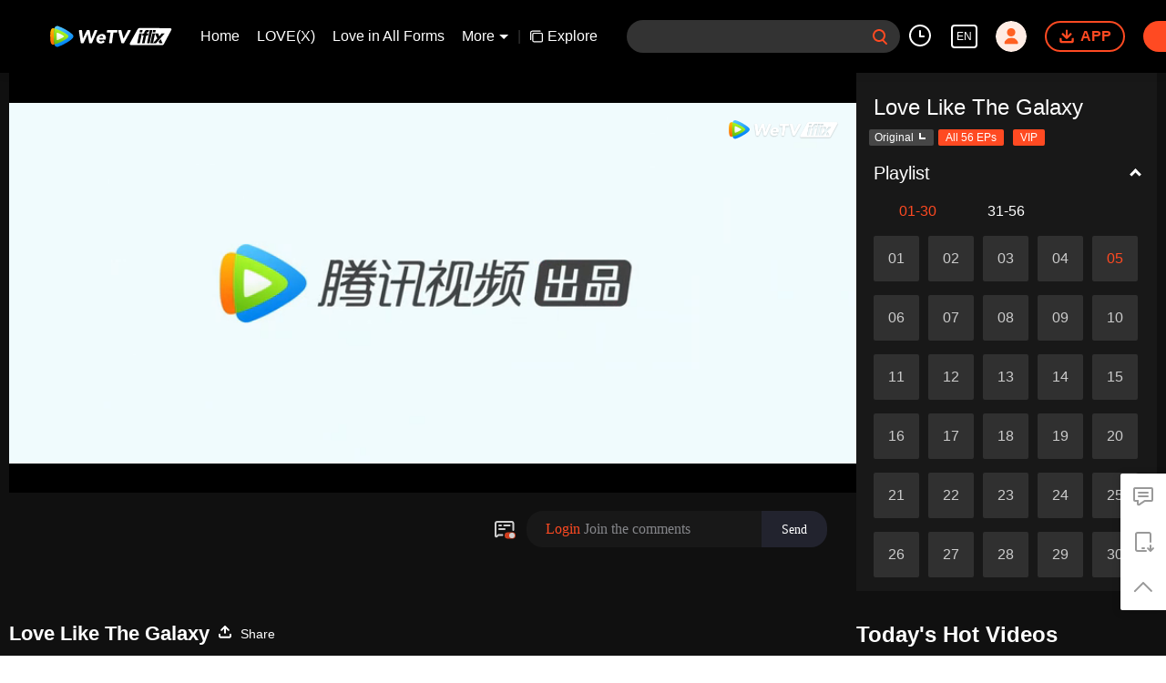

--- FILE ---
content_type: text/plain
request_url: https://otheve.beacon.qq.com/analytics/v2_upload?appkey=0WEB08V45S4VMCK7
body_size: -44
content:
{"result": 200, "srcGatewayIp": "3.144.178.194", "serverTime": "1769104001427", "msg": "success"}

--- FILE ---
content_type: text/plain
request_url: https://otheve.beacon.qq.com/analytics/v2_upload?appkey=0WEB0QEJW44KW5A5
body_size: -44
content:
{"result": 200, "srcGatewayIp": "3.144.178.194", "serverTime": "1769103991574", "msg": "success"}

--- FILE ---
content_type: text/plain
request_url: https://svibeacon.onezapp.com/analytics/v2_upload?appkey=0DOU0M38AT4C4UVD
body_size: 97
content:
{"result": 200, "srcGatewayIp": "3.144.178.194", "serverTime": "1769103981141", "msg": "success"}

--- FILE ---
content_type: text/plain
request_url: https://otheve.beacon.qq.com/analytics/v2_upload?appkey=0WEB08V45S4VMCK7
body_size: -44
content:
{"result": 200, "srcGatewayIp": "3.144.178.194", "serverTime": "1769103972693", "msg": "success"}

--- FILE ---
content_type: text/plain
request_url: https://otheve.beacon.qq.com/analytics/v2_upload?appkey=0WEB0QEJW44KW5A5
body_size: -44
content:
{"result": 200, "srcGatewayIp": "3.144.178.194", "serverTime": "1769103988692", "msg": "success"}

--- FILE ---
content_type: text/plain; charset=UTF-8
request_url: https://securepubads.g.doubleclick.net/gampad/ads?pvsid=1095255719697820&correlator=2183921905068931&eid=95379659%2C83321072&output=ldjh&gdfp_req=1&vrg=202601150101&ptt=17&impl=fifs&gdpr=0&iu_parts=21863911825%2Cweb-top-banner&enc_prev_ius=%2F0%2F1&prev_iu_szs=270x84&ifi=1&didk=1541782450&dids=play-banner-ad&adfs=2150232415&sfv=1-0-45&eri=1&sc=1&cookie_enabled=1&abxe=1&dt=1769104009027&lmt=1769104009&adxs=959&adys=80&biw=1280&bih=720&scr_x=0&scr_y=0&btvi=0&ucis=1&oid=2&u_his=2&u_h=720&u_w=1280&u_ah=720&u_aw=1280&u_cd=24&u_sd=1&dmc=1&bc=31&nvt=1&uas=3&url=https%3A%2F%2Fwww.iflix.com%2Fen%2Fplay%2F5ns3tlffhfhwzto-Love%2520Like%2520The%2520Galaxy%2Fp00439hfok0-EP5%253A%2520Love%2520Like%2520The%2520Galaxy&vis=1&psz=330x569&msz=270x0&fws=4&ohw=270&a3p=EhkKCnVpZGFwaS5jb20YgpzDtr4zSABSAghkEhgKCzIxODYzOTExODI1EgAYl5zDtr4zSAE.&dlt=1769103965244&idt=35764&cust_params=vuid%3D%26cid%3D%26vid%3Dp00439hfok0%26uid2%3D&adks=3396326031&frm=20&eoidce=1&pgls=CAk.
body_size: -808
content:
{"/21863911825/web-top-banner":["html",0,null,null,0,60,234,1,0,null,null,null,null,[["ID=aafeaa4a1fb38a1a:T=1769104009:RT=1769104009:S=ALNI_MYs7mQjOoohi9LBQh3s3HEf00k1uQ",1802800009,"/","iflix.com",1],["UID=0000132dbb61480a:T=1769104009:RT=1769104009:S=ALNI_MaUpCEU9GHuogqhd427L6CQEA2LKA",1802800009,"/","iflix.com",2]],null,null,null,null,null,null,null,null,null,null,null,0,null,null,null,null,null,null,"AOrYGslXqzWxZnMwa10HhsoG5C0a","COyPpoDan5IDFY6HjggdagAQ0Q",null,null,null,null,null,null,null,null,null,null,null,null,null,null,"1",null,null,null,null,null,null,null,null,null,null,null,"[base64]",null,null,null,null,null,null,[["ID=82be9a073efebb59:T=1769104009:RT=1769104009:S=AA-AfjaCDvTcFRDoWenWY4B3OWVP",1784656009,"/","iflix.com"]],null,null,null,null,null,["en","Advertisement","3rd party ad content","Continue reading"]]}



--- FILE ---
content_type: text/plain
request_url: https://otheve.beacon.qq.com/analytics/v2_upload?appkey=0WEB0QEJW44KW5A5
body_size: -44
content:
{"result": 200, "srcGatewayIp": "3.144.178.194", "serverTime": "1769103981151", "msg": "success"}

--- FILE ---
content_type: text/plain
request_url: https://svibeacon.onezapp.com/analytics/v2_upload?appkey=0WEB0NVZHO4NLDPH
body_size: 97
content:
{"result": 200, "srcGatewayIp": "3.144.178.194", "serverTime": "1769103974808", "msg": "success"}

--- FILE ---
content_type: text/plain
request_url: https://otheve.beacon.qq.com/analytics/v2_upload?appkey=0WEB08V45S4VMCK7
body_size: -44
content:
{"result": 200, "srcGatewayIp": "3.144.178.194", "serverTime": "1769103989446", "msg": "success"}

--- FILE ---
content_type: text/plain
request_url: https://svibeacon.onezapp.com/analytics/v2_upload?appkey=0DOU0M38AT4C4UVD
body_size: 97
content:
{"result": 200, "srcGatewayIp": "3.144.178.194", "serverTime": "1769103981127", "msg": "success"}

--- FILE ---
content_type: text/plain
request_url: https://otheve.beacon.qq.com/analytics/v2_upload?appkey=0WEB0QEJW44KW5A5
body_size: -44
content:
{"result": 200, "srcGatewayIp": "3.144.178.194", "serverTime": "1769103980959", "msg": "success"}

--- FILE ---
content_type: text/plain
request_url: https://svibeacon.onezapp.com/analytics/v2_upload?appkey=0DOU0M38AT4C4UVD
body_size: 97
content:
{"result": 200, "srcGatewayIp": "3.144.178.194", "serverTime": "1769103990005", "msg": "success"}

--- FILE ---
content_type: text/plain
request_url: https://otheve.beacon.qq.com/analytics/v2_upload?appkey=0WEB08V45S4VMCK7
body_size: -44
content:
{"result": 200, "srcGatewayIp": "3.144.178.194", "serverTime": "1769103972590", "msg": "success"}

--- FILE ---
content_type: application/javascript
request_url: https://static.wetvinfo.com/iflix/_next/static/chunks/54.iflix_prod_4710.js
body_size: 741
content:
(window.webpackJsonp_N_E=window.webpackJsonp_N_E||[]).push([[54],{"24K7":function(e,t,a){"use strict";a.r(t),a.d(t,"default",(function(){return _}));var c=a("KQm4"),i=a("nKUr"),l=a("q1tI"),s=a("jW8I"),o=a("JPK7"),n=a("laBw"),d=a("uFL3"),r=a("uKzs"),j=a("RYc8"),h=a("kf3K"),p=a("UXro");function _(e){var t=e.data,a=e.hotVidsIndex;return Object(i.jsx)(j.a,{condition:!!t,children:Object(i.jsxs)("div",{className:"play-hot",children:[Object(i.jsx)("div",{className:"play-hot__header",children:Object(o.a)("hotPlayTitle")}),Object(i.jsx)("ul",{className:"play-hot__list",children:null===t||void 0===t?void 0:t.map((function(e,t){return Object(i.jsx)(b,{data:e,index:t,hotVidsIndex:a},"play-hot-".concat(t))}))})]})})}function b(e){var t=e.data,a=e.index,o=e.hotVidsIndex,j=t.cid,_=t.title,b=t.posterHz,x=t.labels,u=t.videoIdList,m=function(e){var t=e.secondTitle,a=void 0===t?"":t,i=e.mainGenres,l=e.subGenres,s=i.filter(Boolean),o=l.filter(Boolean),n=new Set([s[0]].concat(Object(c.a)(o)).filter(Boolean));return(n.size?Array.from(n).join(" \xb7 "):null)||a}(t),v=Object(l.useContext)(p.a).langInfo;return Object(i.jsx)("div",{className:"play-hot__item","data-order":a+1,"dt-eid":"poster","dt-params":"busModId=hot_vids&mod_id=hot_vids&vid=".concat(u[0]||"","&cid=").concat(j||"","&pid=&item_idx=").concat(a,"&mod_idx=").concat(o,"&poster_type_tv=pic"),children:Object(i.jsx)(s.a,{href:Object(n.p)({cid:j,coverTitle:_,code:null===v||void 0===v?void 0:v.code}),shallow:!0,children:Object(i.jsxs)("a",{className:"play-hot__link",title:_,target:n.x,children:[Object(i.jsxs)("div",{className:"play-hot__poster flex-0",children:[Object(i.jsx)(h.a,{src:Object(n.C)(b,d.B.playPageHot),alt:_,className:"poster__img",isVertical:!1}),Object(i.jsx)("span",{className:"play-hot__rank",children:a+1}),Object(i.jsx)(r.a,{labels:x})]}),Object(i.jsxs)("div",{className:"play-hot__info flex-1",children:[Object(i.jsx)("p",{className:"play-hot__title bold",title:_,children:_}),Object(i.jsx)("p",{className:"play-hot__subtitle",title:m,children:m})]})]})})})}}}]);

--- FILE ---
content_type: text/plain
request_url: https://otheve.beacon.qq.com/analytics/v2_upload?appkey=0WEB0QEJW44KW5A5
body_size: -44
content:
{"result": 200, "srcGatewayIp": "3.144.178.194", "serverTime": "1769103982609", "msg": "success"}

--- FILE ---
content_type: text/plain
request_url: https://otheve.beacon.qq.com/analytics/v2_upload?appkey=0WEB08V45S4VMCK7
body_size: -44
content:
{"result": 200, "srcGatewayIp": "3.144.178.194", "serverTime": "1769103972529", "msg": "success"}

--- FILE ---
content_type: text/plain
request_url: https://cffaws.wetvinfo.com/svp_50125/010830759062367A8584DA324A399DBC2983AF5F1FF95668A81C21F1F3EE2661FFB5274F0D9FA280521F424C1AB09EE8909431C8413537396B1AD83524399C38D5166A0CDED9BDF0206274B2913C790C47FA46A3874F13776D1A6A0B0299DE649D9C4D82F3E525271511C1BCD878AF2C2738AD5A29AC5072DB87D36FA030F84B4B/gzc_1000117_0b53w4aaiaaa3eachdgoyjrm3n6das5qaaka.f421103.vtt?ver=4
body_size: 19471
content:
WEBVTT

STYLE
::cue {
  font-size: 1em;
  font-weight: bold;
  color: #ffffff;
}

1
00:01:37.120 --> 00:01:42.600
= Love Like the Galaxy=

2
00:01:43.240 --> 00:01:46.599
=Episode 5=

3
00:01:53.820 --> 00:01:54.660
Young Master,

4
00:01:54.660 --> 00:01:56.260
we've searched all forge shops in the city.

5
00:01:56.340 --> 00:01:58.180
But we didn't find anything related
to the armaments.

6
00:01:58.260 --> 00:01:59.980
Could it be that Xu Jinzhong destroyed

7
00:01:59.980 --> 00:02:01.380
all the evidence after knowing

8
00:02:01.500 --> 00:02:02.980
Head Armorer Dong was captured?

9
00:02:03.020 --> 00:02:04.820
It's only been several days
since Dong Cangguan was captured.

10
00:02:05.940 --> 00:02:08.180
Even if he managed
to destroy all the letters,

11
00:02:09.220 --> 00:02:11.060
he couldn't have destroyed
the armaments.

12
00:02:11.700 --> 00:02:12.740
He's anxious to sell them out.

13
00:02:13.260 --> 00:02:15.340
So he'll definitely contact the buyers first.

14
00:02:15.900 --> 00:02:16.900
People will leave trails,

15
00:02:17.740 --> 00:02:18.780
and carriages will leave track marks.

16
00:02:19.780 --> 00:02:20.900
So long he makes a move,

17
00:02:21.900 --> 00:02:23.300
we'll definitely find out.

18
00:02:24.940 --> 00:02:26.940
What do you mean
by saying people or carriages?

19
00:02:29.460 --> 00:02:30.980
Carriage? That carriage.

20
00:02:31.500 --> 00:02:32.940
This carriage looks familiar.

21
00:02:33.780 --> 00:02:35.140
It's the Cheng Family's carriage.

22
00:02:56.500 --> 00:02:57.420
Young Master,

23
00:02:57.740 --> 00:02:59.500
what is it that's mesmerizing you?

24
00:03:06.700 --> 00:03:07.820
It's snowing.

25
00:03:09.820 --> 00:03:11.100
It's going to be the New Year soon.

26
00:03:12.460 --> 00:03:13.860
Have we ever prepared
the New Year's goods

27
00:03:14.700 --> 00:03:15.740
for our brothers in the army?

28
00:03:17.540 --> 00:03:18.780
Prepare New Year's goods?

29
00:03:19.860 --> 00:03:21.220
Prepare some dried fruit snacks.

30
00:03:23.500 --> 00:03:24.300
This will also be

31
00:03:25.140 --> 00:03:27.340
our first time celebrating
New Year's Day in the capital.

32
00:03:29.180 --> 00:03:30.060
I thought Young Master

33
00:03:30.060 --> 00:03:31.780
never celebrated any
of these reunion festivals.

34
00:03:35.100 --> 00:03:36.700
Young Master, you haven't visited
Marquis Chengyang

35
00:03:36.820 --> 00:03:38.540
since you returned to the capital.

36
00:03:38.780 --> 00:03:40.380
Officials are starting to talk
in your behind.

37
00:03:40.940 --> 00:03:43.660
I heard Marquis Chengyang presented
memorials requesting His Majesty

38
00:03:43.660 --> 00:03:46.300
to invite you to return home
for a reunion on New Year's Day.

39
00:03:46.460 --> 00:03:47.220
I'm not going.

40
00:03:54.430 --> 00:04:09.360
(Cheng's Residence)

41
00:04:47.500 --> 00:04:48.580
Mother, you're here just in time.

42
00:04:48.820 --> 00:04:49.740
The auspicious hour has arrived.

43
00:04:50.020 --> 00:04:51.340
We were just waiting for you
to start the offerings.

44
00:04:51.660 --> 00:04:54.300
Shi, you must be freezing
in this cold weather.

45
00:04:56.100 --> 00:04:59.180
It doesn't matter
when we perform the offerings.

46
00:04:59.380 --> 00:05:01.500
Why must we insist on waiting
for the auspicious hour?

47
00:05:02.780 --> 00:05:04.260
We dare not start with the offerings

48
00:05:04.260 --> 00:05:05.420
if the elder of the Cheng Family
is not here.

49
00:05:05.900 --> 00:05:07.020
Heaven and earth forbid

50
00:05:07.740 --> 00:05:08.860
disrespectful and unfilial behaviors.

51
00:05:09.420 --> 00:05:10.740
Mother, here you go.

52
00:05:21.940 --> 00:05:22.940
We live close to here.

53
00:05:23.460 --> 00:05:25.140
It only takes a few steps.

54
00:05:25.940 --> 00:05:26.860
Why did we have to wake up so early?

55
00:05:27.180 --> 00:05:28.420
The day is still so cold.

56
00:05:29.780 --> 00:05:30.860
This is torturous.

57
00:05:32.020 --> 00:05:32.940
We should be ceremonious

58
00:05:33.180 --> 00:05:34.500
when moving into a new home.

59
00:05:34.820 --> 00:05:35.900
We mustn't treat it so casually.

60
00:05:38.220 --> 00:05:39.340
What's the matter?

61
00:05:43.180 --> 00:05:44.700
I feel cold.

62
00:05:59.980 --> 00:06:00.860
Shi.

63
00:06:01.670 --> 00:06:04.760
(Marquis Quling's Residence)

64
00:06:05.060 --> 00:06:06.380
The auspicious hour has arrived.

65
00:06:17.660 --> 00:06:18.540
The auspicious hour has arrived.

66
00:06:21.230 --> 00:06:26.350
(Marquis Quling's Residence)

67
00:07:10.580 --> 00:07:11.620
It feels good.

68
00:07:14.980 --> 00:07:16.420
This place makes me feel so good.

69
00:07:19.220 --> 00:07:20.500
How sturdy.

70
00:07:22.060 --> 00:07:23.060
This table is

71
00:07:23.460 --> 00:07:25.740
so smooth.

72
00:07:27.180 --> 00:07:28.100
Shi,

73
00:07:28.820 --> 00:07:30.620
we've moved into such a huge house.

74
00:07:30.820 --> 00:07:32.340
We must invite more guests

75
00:07:33.100 --> 00:07:34.220
to make things merrier.

76
00:07:40.540 --> 00:07:41.660
The Cheng Family

77
00:07:42.460 --> 00:07:43.940
isn't a big household.

78
00:07:44.060 --> 00:07:45.540
There are too few men.

79
00:07:45.740 --> 00:07:46.820
So it's not lively enough.

80
00:07:48.100 --> 00:07:48.940
Old Madam,

81
00:07:49.420 --> 00:07:51.620
Master was only given the title of Marquis.

82
00:07:51.780 --> 00:07:53.660
He hasn't been promoted yet.

83
00:07:53.940 --> 00:07:56.340
Won't it be more glorious for you

84
00:07:56.460 --> 00:07:58.660
to hold a banquet and invite the guests

85
00:07:58.660 --> 00:08:00.380
when the Master is appointed?

86
00:08:02.340 --> 00:08:04.260
I like the sound of that.

87
00:08:05.260 --> 00:08:06.620
When he's appointed,

88
00:08:08.940 --> 00:08:11.660
we'll receive more monetary gifts.

89
00:08:18.980 --> 00:08:20.060
When that happens,

90
00:08:20.300 --> 00:08:21.900
we'll hold the banquet
for three days and three nights.

91
00:08:22.140 --> 00:08:24.380
I'll invite all of my friends
from the village

92
00:08:24.380 --> 00:08:26.020
and show them

93
00:08:26.020 --> 00:08:28.020
how great the Cheng Family has become.

94
00:08:29.060 --> 00:08:29.980
Hu,

95
00:08:30.700 --> 00:08:32.740
take me to my room.

96
00:08:32.860 --> 00:08:34.620
I want to see how big it is

97
00:08:34.900 --> 00:08:37.300
and see how many gifts it can store.

98
00:08:45.140 --> 00:08:46.340
She's finally gone.

99
00:08:47.700 --> 00:08:48.660
Help me sit.

100
00:08:49.220 --> 00:08:50.660
I'm so exhausted.

101
00:08:53.500 --> 00:08:54.540
I need to sit.

102
00:08:56.900 --> 00:08:57.900
Sit in a proper manner.

103
00:08:59.340 --> 00:09:01.140
You complained of being tired
because you waked up early only today.

104
00:09:01.380 --> 00:09:02.380
You've been lazy

105
00:09:02.460 --> 00:09:04.100
all this time.

106
00:09:04.140 --> 00:09:05.300
Look at Yangyang.

107
00:09:05.340 --> 00:09:06.660
She wakes up early to study everyday.

108
00:09:06.900 --> 00:09:08.140
When has she ever complained
that she's tired?

109
00:09:10.460 --> 00:09:11.780
Niaoniao just recovered
from her illness.

110
00:09:12.420 --> 00:09:13.500
She should get more rest.

111
00:09:13.900 --> 00:09:14.980
Mother woke Niaoniao up

112
00:09:14.980 --> 00:09:17.540
before midnight.

113
00:09:17.540 --> 00:09:19.380
So it's normal for her to feel tired.

114
00:09:19.500 --> 00:09:20.620
Put Niaoniao aside.

115
00:09:20.780 --> 00:09:23.060
I accompanied with Mother all day today.

116
00:09:23.100 --> 00:09:24.940
It's more tiring
than a day's military drill.

117
00:09:25.060 --> 00:09:26.780
How I wish I could go
and rest in my room.

118
00:09:27.100 --> 00:09:27.940
Father,

119
00:09:28.260 --> 00:09:30.180
you must get proper rest
for these few days.

120
00:09:30.180 --> 00:09:31.900
It's going to be hard when you leave
for your expedition in a few days.

121
00:09:34.100 --> 00:09:35.100
How did you know?

122
00:09:37.940 --> 00:09:38.860
I didn't tell her.

123
00:09:41.980 --> 00:09:42.740
Yangyang,

124
00:09:43.380 --> 00:09:44.700
why don't you check your room?

125
00:09:44.980 --> 00:09:46.100
You can tell me

126
00:09:46.380 --> 00:09:47.780
if there's anything that you don't like.

127
00:09:48.460 --> 00:09:49.220
Yes.

128
00:09:55.540 --> 00:09:56.780
How did you know

129
00:09:57.420 --> 00:09:58.780
about the royal court's military order?

130
00:10:00.340 --> 00:10:01.300
Answer me!

131
00:10:03.300 --> 00:10:04.620
I made a guess.

132
00:10:05.380 --> 00:10:07.180
Father was granted a title and wealth.

133
00:10:07.180 --> 00:10:08.460
Yet, he was not appointed to
any position in court.

134
00:10:08.740 --> 00:10:10.900
Besides, Father doesn't look like

135
00:10:11.060 --> 00:10:13.340
he was being ostracized
at court either.

136
00:10:14.060 --> 00:10:15.020
So I'm guessing

137
00:10:15.020 --> 00:10:17.460
His Majesty has arranged
something else for Father.

138
00:10:18.140 --> 00:10:18.980
Father,

139
00:10:20.540 --> 00:10:23.220
our family no longer lacks anything.

140
00:10:23.340 --> 00:10:24.580
Decline it if you can.

141
00:10:24.580 --> 00:10:26.380
It must be arduous. So it doesn't matter
if you don't go.

142
00:10:26.980 --> 00:10:28.940
My daughter is indeed wise.

143
00:10:29.540 --> 00:10:31.540
Rest assured.
It's not a war expedition this time.

144
00:10:31.820 --> 00:10:33.260
We'll only set out after the New Year.

145
00:10:33.540 --> 00:10:34.500
It's not a war expedition?

146
00:10:35.020 --> 00:10:36.260
You're leaving after the New Year?

147
00:10:38.020 --> 00:10:38.820
-Niaoniao,
-If so...

148
00:10:39.780 --> 00:10:41.300
your courtyard is over there.

149
00:10:41.700 --> 00:10:43.220
You're not fully recovered yet.

150
00:10:43.740 --> 00:10:45.860
So go back and get some rest early.
Don't get sick again.

151
00:10:59.340 --> 00:11:00.700
How clever.

152
00:11:03.980 --> 00:11:04.820
She takes after you.

153
00:11:08.020 --> 00:11:09.500
You always protect her.

154
00:11:13.300 --> 00:11:14.260
Young Lady,

155
00:11:14.660 --> 00:11:16.780
I've never seen such
a beautiful courtyard.

156
00:11:20.860 --> 00:11:22.420
This courtyard is really beautiful.

157
00:11:23.660 --> 00:11:24.620
Miss Lianfang.

158
00:11:25.980 --> 00:11:26.980
Young Lady.

159
00:11:28.540 --> 00:11:29.780
Young Lady, look at this.

160
00:11:37.860 --> 00:11:38.740
Young Lady,

161
00:11:39.260 --> 00:11:40.740
it's such a huge courtyard.

162
00:11:41.100 --> 00:11:42.420
Are they really letting us stay here?

163
00:11:43.340 --> 00:11:44.180
Lianfang,

164
00:11:44.260 --> 00:11:45.540
what's that pile of things?

165
00:11:53.060 --> 00:11:54.660
I think they're some old things

166
00:11:54.660 --> 00:11:56.300
Old Madam cleared out
from her courtyard.

167
00:11:56.300 --> 00:11:57.900
She's piling them up here
before throwing them out.

168
00:11:57.980 --> 00:11:59.580
Don't throw them out.
I have some use for them.

169
00:12:00.220 --> 00:12:01.780
But these things look so old.

170
00:12:01.940 --> 00:12:02.980
What can you do with them?

171
00:12:04.820 --> 00:12:05.820
I'll tell you later.

172
00:12:08.940 --> 00:12:10.820
You always compliment Yangyang

173
00:12:11.420 --> 00:12:12.300
and yell at Niaoniao.

174
00:12:13.140 --> 00:12:14.260
The more you're behaving this way,

175
00:12:14.660 --> 00:12:16.300
the more she's unwilling
to listen to you.

176
00:12:18.460 --> 00:12:19.700
Doesn't Yangyang deserve compliments?

177
00:12:20.380 --> 00:12:22.260
Her birth mother is a useless fool

178
00:12:22.540 --> 00:12:23.900
and an embarrassment.

179
00:12:24.340 --> 00:12:25.420
But she never

180
00:12:25.420 --> 00:12:27.260
complains or resents it.
She's neither inferior nor arrogant.

181
00:12:27.260 --> 00:12:28.740
She only does her part.

182
00:12:29.180 --> 00:12:30.980
But look at Niaoniao.

183
00:12:31.060 --> 00:12:32.340
What's wrong with Niaoniao?

184
00:12:33.060 --> 00:12:34.980
Yangyang has her Aunt to teach her.

185
00:12:35.180 --> 00:12:36.420
But no one taught Niaoniao before.

186
00:12:38.380 --> 00:12:40.140
I'm teaching her, am I not?

187
00:12:40.900 --> 00:12:43.220
You don't need much effort
to teach Niaoniao.

188
00:12:43.540 --> 00:12:45.260
She picks up very fast.

189
00:12:45.580 --> 00:12:48.020
Once she understands it,
she'll learn very quickly.

190
00:12:51.140 --> 00:12:52.180
So

191
00:12:52.460 --> 00:12:54.180
one must marry an intelligent bride.

192
00:12:54.260 --> 00:12:56.060
Niaoniao takes after your intelligence.

193
00:12:57.220 --> 00:12:58.380
What's the point of being intelligent?

194
00:12:58.780 --> 00:13:00.700
Being upright is the most important.

195
00:13:00.780 --> 00:13:02.020
Have you forgotten about me?

196
00:13:02.340 --> 00:13:03.580
I'm an upright man.

197
00:13:04.380 --> 00:13:06.100
Niaoniao is intelligent like you

198
00:13:06.340 --> 00:13:07.500
and upright like me.

199
00:13:07.580 --> 00:13:08.460
So it's perfect.

200
00:13:35.260 --> 00:13:36.140
What's that sound?

201
00:14:02.500 --> 00:14:04.420
It's coming
from your daughter's courtyard.

202
00:14:04.780 --> 00:14:05.980
I think she's trying
to destroy the house.

203
00:14:06.260 --> 00:14:08.380
If she is, let her be.
Don't yell at her.

204
00:14:10.300 --> 00:14:11.580
Don't agitate yourself.

205
00:14:29.860 --> 00:14:30.780
Young Lady,

206
00:14:30.860 --> 00:14:32.460
if your mother finds out,

207
00:14:32.620 --> 00:14:34.540
she'll scold you
for having improper conduct.

208
00:14:34.620 --> 00:14:35.500
There's nothing to be scared of.

209
00:14:35.500 --> 00:14:37.420
You still have me if the sky falls.

210
00:14:37.500 --> 00:14:38.380
Besides,

211
00:14:38.860 --> 00:14:40.420
don't you want a swing?

212
00:14:41.060 --> 00:14:41.900
I do.

213
00:14:44.460 --> 00:14:46.180
All these are for building a swing?

214
00:14:46.180 --> 00:14:47.820
Young Lady, you can even build a swing?

215
00:14:47.900 --> 00:14:48.940
Of course.

216
00:14:49.020 --> 00:14:50.940
When Grandmother renovated the yard,

217
00:14:51.100 --> 00:14:53.540
I watched the carpenters do it,

218
00:14:53.820 --> 00:14:55.180
and I even secretly helped
them several times.

219
00:14:55.900 --> 00:14:56.700
Look.

220
00:14:58.260 --> 00:15:00.220
I'll make two openings there

221
00:15:00.300 --> 00:15:01.580
and fix them by wedging them

222
00:15:01.620 --> 00:15:02.900
with a piece of wood.

223
00:15:03.100 --> 00:15:04.820
When our swing is completed,

224
00:15:04.820 --> 00:15:06.700
I'll build a rack

225
00:15:06.900 --> 00:15:08.460
and grow vines on top of it.

226
00:15:08.540 --> 00:15:09.780
How comfortable it will be

227
00:15:09.820 --> 00:15:12.180
to sit on the swing and admire the moon

228
00:15:12.820 --> 00:15:13.780
on a long summer night.

229
00:15:18.100 --> 00:15:19.140
What are you doing?

230
00:15:30.020 --> 00:15:33.020
Young Lady is building a swing.

231
00:15:37.980 --> 00:15:39.180
Madam, look.

232
00:16:12.580 --> 00:16:13.940
You're a lady,

233
00:16:14.220 --> 00:16:15.300
not a carpenter.

234
00:16:15.700 --> 00:16:18.300
If you spared your interest in reading
instead of pleasure,

235
00:16:18.460 --> 00:16:20.180
I wouldn't worry about you.

236
00:16:20.500 --> 00:16:22.860
Since you have time to play
with these useless things,

237
00:16:23.660 --> 00:16:25.620
I guess the books aren't enough
for you to read.

238
00:16:26.180 --> 00:16:27.500
I've instructed Qingcong

239
00:16:27.740 --> 00:16:28.780
to borrow some ancient texts and books

240
00:16:28.780 --> 00:16:30.140
from your cousin.

241
00:16:30.820 --> 00:16:31.940
From tomorrow on,

242
00:16:32.100 --> 00:16:35.060
you shall study in my room every day.

243
00:16:35.700 --> 00:16:36.740
Just next door.

244
00:16:38.860 --> 00:16:39.700
Mother,

245
00:16:39.940 --> 00:16:42.180
I still don't know that many words.

246
00:16:42.620 --> 00:16:44.300
Won't it be too soon for me

247
00:16:44.300 --> 00:16:45.740
to study ancient texts?

248
00:16:46.100 --> 00:16:46.940
No, it won't.

249
00:16:47.740 --> 00:16:49.740
Your father said you're intelligent
and pick up very fast.

250
00:16:49.980 --> 00:16:51.220
Naturally, you'll learn faster

251
00:16:51.220 --> 00:16:52.500
and learn more than others.

252
00:16:53.300 --> 00:16:54.900
If you're not willing to study,

253
00:16:58.460 --> 00:17:01.380
don't ever think
about going out of the house.

254
00:17:34.740 --> 00:17:36.180
Why did my mother

255
00:17:36.460 --> 00:17:37.580
have that look?

256
00:17:39.380 --> 00:17:40.300
Impressed with you.

257
00:17:40.860 --> 00:17:41.820
You've done well.

258
00:18:02.140 --> 00:18:03.300
Zhi!

259
00:18:03.300 --> 00:18:05.420
You're finally home.

260
00:18:07.820 --> 00:18:08.700
Watch your steps.

261
00:18:11.230 --> 00:18:12.500
(Cheng Zhi)

262
00:18:12.500 --> 00:18:13.380
(Cheng Zhi)
Mother.

263
00:18:13.980 --> 00:18:16.140
My son,

264
00:18:16.140 --> 00:18:17.740
you're home.

265
00:18:20.980 --> 00:18:22.700
You're so heartless.

266
00:18:22.700 --> 00:18:25.140
You're finally home, Zhi.

267
00:18:25.260 --> 00:18:27.100
I missed you dearly.

268
00:18:30.220 --> 00:18:31.620
(Anyone who doesn't know)

269
00:18:31.860 --> 00:18:32.740
(he's your son would think)

270
00:18:32.780 --> 00:18:34.300
(your lover has returned.)

271
00:18:37.500 --> 00:18:39.260
Your attitude changed too quickly.

272
00:18:41.660 --> 00:18:43.820
(Cheng Shaogong)
Beware. Mother is looking at you.

273
00:18:47.060 --> 00:18:48.020
Who are you?

274
00:18:52.700 --> 00:18:54.660
It doesn't matter who I am.

275
00:18:54.820 --> 00:18:55.980
I'm afraid you'll be punished today

276
00:18:56.180 --> 00:18:58.020
after reading a fortune.

277
00:18:58.500 --> 00:18:59.900
Why would I be punished?

278
00:19:00.740 --> 00:19:01.900
Stop scaring Niaoniao.

279
00:19:03.500 --> 00:19:05.220
Niaoniao, I'm your brother.

280
00:19:12.860 --> 00:19:13.820
Greetings, Second Brother.

281
00:19:14.860 --> 00:19:15.780
Greetings, Third Brother.

282
00:19:17.020 --> 00:19:19.220
(Cheng Song)
How do you know I'm your second brother

283
00:19:19.220 --> 00:19:20.180
(Cheng Song)
and not eldest brother?

284
00:19:21.180 --> 00:19:22.180
Just like third brother,

285
00:19:23.620 --> 00:19:24.580
I read a fortune.

286
00:19:25.220 --> 00:19:26.380
Just like third brother,

287
00:19:26.540 --> 00:19:28.620
he knew who I was
without me saying a word.

288
00:19:29.340 --> 00:19:30.420
Is there a need
to read a fortune for this?

289
00:19:30.620 --> 00:19:31.780
Judging by your age and attires,

290
00:19:31.900 --> 00:19:33.340
you're either Niaoniao or Yangyang.

291
00:19:33.340 --> 00:19:34.420
But Yangyang is well-behaved

292
00:19:34.500 --> 00:19:35.820
and wouldn't come out like this.

293
00:19:40.700 --> 00:19:42.020
The truth is,
I didn't read a fortune on this.

294
00:19:42.820 --> 00:19:44.940
I heard eldest brother is a genteel talent

295
00:19:45.140 --> 00:19:46.820
from Mount Bailu

296
00:19:47.060 --> 00:19:48.340
and he is now with the military.

297
00:19:48.540 --> 00:19:51.180
While second brother is
a mighty military man.

298
00:19:51.780 --> 00:19:53.100
Someone with such a frail body

299
00:19:53.540 --> 00:19:54.780
must be third brother.

300
00:19:54.780 --> 00:19:55.500
You...

301
00:19:55.700 --> 00:19:57.340
Shaogong has found a nemesis this time.

302
00:19:57.860 --> 00:19:58.900
Niaoniao's eloquence is

303
00:19:59.060 --> 00:20:01.100
no worse than yours.

304
00:20:03.140 --> 00:20:03.860
Cautious.

305
00:20:03.900 --> 00:20:04.740
Mother is looking at us.

306
00:20:04.740 --> 00:20:06.100
No need to trick me.

307
00:20:06.260 --> 00:20:07.180
Mother is...

308
00:20:10.260 --> 00:20:11.860
You haven't greeted Grandmother yet.

309
00:20:12.180 --> 00:20:12.740
Niaoniao,

310
00:20:12.740 --> 00:20:14.740
you should pay your respect to
your Third Uncle and Third Aunt.

311
00:20:15.660 --> 00:20:16.460
Yes.

312
00:20:20.420 --> 00:20:22.100
-Greetings, Grandmother.
-Greetings, Third Uncle.

313
00:20:25.100 --> 00:20:25.380
Greetings...

314
00:20:25.380 --> 00:20:27.580
My lovely grandsons.

315
00:20:38.060 --> 00:20:39.260
My child.

316
00:20:42.580 --> 00:20:43.700
Are you Song?

317
00:20:43.820 --> 00:20:45.460
Grandmother, I'm Shaogong.

318
00:20:46.860 --> 00:20:47.700
I'm Song.

319
00:20:49.500 --> 00:20:50.780
This is so comforting.

320
00:20:54.980 --> 00:20:56.780
But our family doesn't have

321
00:20:56.780 --> 00:20:58.780
enough men.

322
00:21:00.140 --> 00:21:01.060
Zhi,

323
00:21:01.220 --> 00:21:02.580
you must put in more effort.

324
00:21:02.820 --> 00:21:04.220
Help yourself with more flatbread later.

325
00:21:04.380 --> 00:21:05.660
You'll have more strength
to produce offsprings

326
00:21:05.860 --> 00:21:08.740
for the Cheng Family
when you're satiated.

327
00:21:08.740 --> 00:21:10.220
Mother, must you speak of this

328
00:21:10.340 --> 00:21:11.700
in front of the youngsters?

329
00:21:12.500 --> 00:21:13.580
You're so tall.

330
00:21:13.820 --> 00:21:15.420
As expected
of the Cheng Family's male offsprings.

331
00:21:15.460 --> 00:21:16.300
Niaoniao.

332
00:21:16.620 --> 00:21:17.780
Greet your Third Aunt.

333
00:21:18.700 --> 00:21:19.780
Greetings, Third Aunt.

334
00:21:20.220 --> 00:21:21.550
(Sang Shunhua)
She's indeed as smart

335
00:21:21.550 --> 00:21:22.540
(Sang Shunhua)
as what you wrote in your letter.

336
00:21:22.660 --> 00:21:24.140
She behaves in a conceited manner.

337
00:21:24.420 --> 00:21:26.620
While Yangyang is waiting patiently
for her elders in the hall.

338
00:21:26.820 --> 00:21:27.980
She came out first

339
00:21:28.340 --> 00:21:29.500
without having proper manners.

340
00:21:31.500 --> 00:21:33.620
It's better for a young girl to be lively.

341
00:21:34.660 --> 00:21:35.980
Is brother-in-law still
in the courtyard?

342
00:21:36.380 --> 00:21:37.580
We should go inside

343
00:21:37.580 --> 00:21:38.500
and not let him wait.

344
00:21:38.500 --> 00:21:39.220
All right.

345
00:21:39.940 --> 00:21:40.700
Old Madam.

346
00:21:41.180 --> 00:21:42.260
Let's go inside.

347
00:21:42.340 --> 00:21:43.220
Yes, of course!

348
00:21:43.300 --> 00:21:44.260
Come, Zhi.

349
00:21:44.260 --> 00:21:46.460
Come and have some flatbread.

350
00:21:46.540 --> 00:21:48.020
I've prepared everything for you.

351
00:21:48.100 --> 00:21:49.300
Buttermilk too.

352
00:21:49.620 --> 00:21:51.180
I've prepared a lot of delicious food.

353
00:21:51.260 --> 00:21:52.940
-You must help yourself.
-Yes.

354
00:21:53.500 --> 00:21:54.620
Mother, take care.

355
00:21:54.820 --> 00:21:55.740
All right.

356
00:21:57.500 --> 00:21:58.300
Brothers,

357
00:21:59.060 --> 00:22:01.100
do you have any strategies
to face Mother?

358
00:22:01.340 --> 00:22:02.020
Honestly,

359
00:22:02.620 --> 00:22:05.060
I made a knife pen that carves
three characters at the same time.

360
00:22:05.220 --> 00:22:06.620
Do you really have such
a wonderful object?

361
00:22:06.860 --> 00:22:07.940
Niaoniao, you mustn't keep it
for yourself.

362
00:22:07.940 --> 00:22:09.060
Make one for each of us.

363
00:22:10.620 --> 00:22:11.540
Tell me.

364
00:22:11.820 --> 00:22:12.780
Well,

365
00:22:13.140 --> 00:22:15.780
pretend you're ill
when she physically punishes you.

366
00:22:16.100 --> 00:22:17.060
I have one.

367
00:22:17.180 --> 00:22:18.220
When she starts scolding you,

368
00:22:18.220 --> 00:22:19.260
lower your head

369
00:22:19.260 --> 00:22:20.100
and pretend not to hear anything at all.

370
00:22:20.100 --> 00:22:20.980
After she has reprimanded you,

371
00:22:20.980 --> 00:22:22.220
lift your head and say,

372
00:22:22.220 --> 00:22:24.100
"Mother, I'm sorry."

373
00:22:25.020 --> 00:22:26.220
What else? Tell me more.

374
00:22:26.500 --> 00:22:27.300
Also...

375
00:22:31.940 --> 00:22:32.820
Zhi.

376
00:22:34.900 --> 00:22:36.460
- All right.
- Let's drink.

377
00:22:45.540 --> 00:22:46.700
-Zhi.
-Mother.

378
00:22:47.460 --> 00:22:48.340
My son,

379
00:22:48.660 --> 00:22:50.420
I missed you so much.

380
00:22:50.420 --> 00:22:51.460
Mother.

381
00:22:56.340 --> 00:22:57.740
You do love buttermilk, don't you?

382
00:22:57.860 --> 00:22:58.860
Here.

383
00:22:58.940 --> 00:23:01.700
I've warmed it up for you. Try it.

384
00:23:02.260 --> 00:23:03.460
All right, Mother.

385
00:23:04.420 --> 00:23:05.620
Here, open your mouth.

386
00:23:06.300 --> 00:23:08.020
Does Grandmother disapprove
of Third Aunt too?

387
00:23:10.420 --> 00:23:13.860
Third Uncle requested
to marry Third Aunt himself.

388
00:23:14.020 --> 00:23:15.820
She's the daughter
of the Master of Mount Bailu.

389
00:23:16.140 --> 00:23:18.460
The truth is this marriage elevates
our family's status.

390
00:23:18.620 --> 00:23:19.380
But Grandmother still doesn't think

391
00:23:19.380 --> 00:23:22.060
Third Aunt is compatible
with Third Uncle.

392
00:23:26.420 --> 00:23:28.140
I'm afraid only matching
a beautiful fairy

393
00:23:28.140 --> 00:23:29.020
for Third Uncle

394
00:23:29.020 --> 00:23:30.220
would make Grandmother happy.

395
00:23:32.220 --> 00:23:33.220
Second Uncle

396
00:23:33.540 --> 00:23:35.220
laid low for more than ten years

397
00:23:35.220 --> 00:23:36.300
for the sake of the family.

398
00:23:36.860 --> 00:23:37.820
But Grandmother has

399
00:23:39.100 --> 00:23:40.540
no sympathy at all.

400
00:23:42.940 --> 00:23:43.900
Everyone says

401
00:23:44.660 --> 00:23:45.700
people are snobbish.

402
00:23:46.500 --> 00:23:47.420
But who would have thought

403
00:23:47.660 --> 00:23:48.540
some parents

404
00:23:48.540 --> 00:23:50.620
would treat their children that way?

405
00:23:50.980 --> 00:23:52.460
If parents judge their children

406
00:23:53.060 --> 00:23:55.220
based on appearance and potential,

407
00:23:55.740 --> 00:23:56.660
why should I respect them

408
00:23:57.100 --> 00:23:58.380
as a junior?

409
00:23:58.380 --> 00:23:59.660
Who are you criticizing

410
00:24:00.500 --> 00:24:01.780
in secret there?

411
00:24:04.100 --> 00:24:04.900
Mother,

412
00:24:05.220 --> 00:24:06.580
I was asking Niaoniao.

413
00:24:06.900 --> 00:24:08.660
We're obviously twins.

414
00:24:08.740 --> 00:24:10.180
But why don't we look similar at all?

415
00:24:10.380 --> 00:24:11.180
That's right.

416
00:24:12.700 --> 00:24:13.740
Both of us are not as

417
00:24:13.740 --> 00:24:15.060
pretty as Niaoniao is.

418
00:24:16.420 --> 00:24:17.780
Niaoniao,
we've been apart for many years.

419
00:24:17.780 --> 00:24:20.180
I've brought you many delicacies
and interesting things.

420
00:24:21.900 --> 00:24:24.020
Don't just dote on Niaoniao.

421
00:24:24.540 --> 00:24:26.220
Yangyang is also your sister.

422
00:24:27.260 --> 00:24:29.900
There must be no fewer gifts for her.

423
00:24:33.260 --> 00:24:35.340
It's getting late now.

424
00:24:35.820 --> 00:24:37.660
I suppose it's time
for Old Madam to get some rest.

425
00:24:37.660 --> 00:24:38.940
I'm still sober.

426
00:24:38.940 --> 00:24:41.300
Why should I rest earlier?

427
00:24:42.340 --> 00:24:45.700
Zhi and I have many things to talk.

428
00:24:47.300 --> 00:24:48.100
Mother,

429
00:24:48.420 --> 00:24:49.660
I haven't slept

430
00:24:49.860 --> 00:24:51.060
because I've been on the road for days.

431
00:24:52.340 --> 00:24:53.700
You should get some rest then.

432
00:24:54.100 --> 00:24:54.900
Zhi,

433
00:24:55.260 --> 00:24:56.820
I'll show you the way to your room.

434
00:24:56.820 --> 00:24:57.540
It's all right.

435
00:24:58.260 --> 00:25:00.420
I'll send Zhi myself.

436
00:25:02.580 --> 00:25:03.660
My son.

437
00:25:08.980 --> 00:25:10.380
It's done. You can come down now.

438
00:25:10.510 --> 00:25:11.620
(Marquis Quling's Residence)

439
00:25:11.620 --> 00:25:12.420
(Marquis Quling's Residence)
Careful.

440
00:25:12.420 --> 00:25:12.820
Look.

441
00:25:14.220 --> 00:25:14.980
Someone set off firecrackers.

442
00:25:35.360 --> 00:25:36.260
(Virtue Flows Like Water)

443
00:25:36.260 --> 00:25:36.780
Careful.

444
00:25:37.340 --> 00:25:37.780
Hand it over to me.

445
00:25:40.700 --> 00:25:41.700
All right. Align it to the left.

446
00:25:41.980 --> 00:25:42.620
Perfect.

447
00:25:46.460 --> 00:25:47.260
First Aunt.

448
00:25:48.220 --> 00:25:49.060
Third Aunt.

449
00:25:50.980 --> 00:25:51.540
Yangyang,

450
00:25:51.860 --> 00:25:54.580
you can leave these chores
to the servants.

451
00:25:54.700 --> 00:25:55.780
You should get some rest.

452
00:25:55.900 --> 00:25:57.460
It's been a tiring day for you.

453
00:25:57.460 --> 00:25:58.300
I'm not tired.

454
00:25:58.620 --> 00:26:00.420
You're more tired than I am.

455
00:26:00.740 --> 00:26:01.940
You trust me

456
00:26:01.940 --> 00:26:03.540
and give me a chance to manage
the household duties.

457
00:26:03.540 --> 00:26:04.900
I would naturally do my best

458
00:26:05.380 --> 00:26:06.700
not to let you down.

459
00:26:08.060 --> 00:26:09.220
I know your intention.

460
00:26:09.420 --> 00:26:10.460
You should go and rest now.

461
00:26:11.260 --> 00:26:12.060
Yes.

462
00:26:18.980 --> 00:26:21.020
If Niaoniao is half sensible
as Yangyang,

463
00:26:22.020 --> 00:26:23.740
I wouldn't have to worry.

464
00:26:24.820 --> 00:26:26.220
Yangyang is making the arrangements

465
00:26:26.420 --> 00:26:28.100
for this year's New Year's feast.

466
00:26:28.380 --> 00:26:29.900
I was concerned she wouldn't be able

467
00:26:30.220 --> 00:26:31.820
to manage the offering ceremony
at the ancestral hall today.

468
00:26:32.260 --> 00:26:32.900
Surprisingly,

469
00:26:33.100 --> 00:26:34.740
she made no mistake at all.

470
00:26:35.300 --> 00:26:36.060
This is the behavior

471
00:26:36.300 --> 00:26:37.980
of an unmarried young lady should have.

472
00:26:40.860 --> 00:26:42.460
Just like what you said.

473
00:26:42.620 --> 00:26:44.820
That enormous bridge.

474
00:26:44.820 --> 00:26:46.300
Yangyang is clever and gentle.

475
00:26:46.540 --> 00:26:47.780
Niaoniao is lively and smart.

476
00:26:48.100 --> 00:26:49.580
They have their merits.

477
00:26:50.100 --> 00:26:51.620
You can't always praise Yangyang

478
00:26:51.860 --> 00:26:53.140
and belittle Niaoniao.

479
00:26:53.460 --> 00:26:55.020
I'm not partial to either of them.

480
00:26:55.220 --> 00:26:56.860
I was only complimenting
those who do well.

481
00:26:57.060 --> 00:26:58.380
Yangyang is a sensible girl.

482
00:26:58.820 --> 00:27:00.980
I'm willing to teach her

483
00:27:00.980 --> 00:27:02.300
everything I know.

484
00:27:02.340 --> 00:27:03.740
Niaoniao is smart too.

485
00:27:04.020 --> 00:27:05.540
Why aren't you teaching her these?

486
00:27:06.780 --> 00:27:09.060
She should correct
the bad behaviors influenced

487
00:27:09.060 --> 00:27:10.220
by Madam Ge first

488
00:27:10.220 --> 00:27:11.540
before learning business matters.

489
00:27:11.540 --> 00:27:13.580
How can she learn to manage a household

490
00:27:13.820 --> 00:27:15.300
when she doesn't have proper conduct?

491
00:27:18.500 --> 00:27:20.500
Niaoniao, why don't we go
and watch firecrackers?

492
00:27:22.300 --> 00:27:24.140
I have no interest
in watching firecrackers.

493
00:27:25.500 --> 00:27:26.540
I should probably go back to my room.

494
00:27:40.620 --> 00:27:41.860
The New Year is a day for reunion.

495
00:27:42.300 --> 00:27:43.220
Please save

496
00:27:43.220 --> 00:27:45.100
your proprieties for today.

497
00:27:45.220 --> 00:27:46.260
Help yourselves with the drinks.

498
00:27:46.660 --> 00:27:47.700
Zisheng has returned to the capital,

499
00:27:47.900 --> 00:27:49.700
(Madam Chunyu, Ling Yi)
and Princess Yuchang is waiting to marry him.

500
00:27:49.820 --> 00:27:50.740
I suppose

501
00:27:50.780 --> 00:27:52.860
it'll be a double blessing
for Your Lordship this year.

502
00:27:53.860 --> 00:27:55.860
All right.

503
00:27:56.340 --> 00:27:57.940
Let's have a toast

504
00:27:58.220 --> 00:27:59.060
for Zisheng's marriage.

505
00:28:10.220 --> 00:28:10.980
Zisheng,

506
00:28:11.820 --> 00:28:13.420
we were just mentioning your betrothal.

507
00:28:13.620 --> 00:28:14.460
Come.

508
00:28:14.900 --> 00:28:15.820
Take a seat beside me.

509
00:28:16.420 --> 00:28:17.740
I come bearing His Majesty's decree

510
00:28:18.580 --> 00:28:20.700
to come forward and reunite
with Marquis Chengyang.

511
00:28:26.700 --> 00:28:28.340
Everyone, please feel at ease.

512
00:28:29.340 --> 00:28:30.620
I stand here

513
00:28:32.100 --> 00:28:33.380
to dine with you.

514
00:28:38.820 --> 00:28:40.900
Princess Yuchang has arrived!

515
00:28:46.780 --> 00:28:48.740
(Princess Yuchang)
Greetings, Princess Yuchang.

516
00:28:49.620 --> 00:28:50.620
General Ling.

517
00:28:57.860 --> 00:28:59.140
I still have some official matters
to attend to.

518
00:29:00.100 --> 00:29:01.660
So I shall not stay further.

519
00:29:02.180 --> 00:29:02.980
Zisheng,

520
00:29:03.140 --> 00:29:04.020
there's no need to rush.

521
00:29:04.260 --> 00:29:06.420
You still need to eat
no matter how occupied you are.

522
00:29:07.260 --> 00:29:08.860
You can't handle your affairs
with an empty stomach.

523
00:29:09.140 --> 00:29:10.180
That's right, Zisheng.

524
00:29:10.460 --> 00:29:11.500
Princess Yuchang wants

525
00:29:11.500 --> 00:29:13.460
to celebrate the Lantern Festival with you.

526
00:29:13.580 --> 00:29:14.740
You mustn't decline.

527
00:29:15.020 --> 00:29:15.780
Zisheng,

528
00:29:15.780 --> 00:29:18.140
marriage should be dictated by parents.

529
00:29:18.740 --> 00:29:20.100
Would we do anything harm to you?

530
00:29:28.340 --> 00:29:29.580
Parents' orders?

531
00:29:30.300 --> 00:29:32.180
Where's my mother now, pray tell?

532
00:29:34.100 --> 00:29:34.860
She's

533
00:29:36.460 --> 00:29:37.740
a nobody.

534
00:29:47.860 --> 00:29:48.700
Your Highness,

535
00:29:50.260 --> 00:29:51.300
I must make this clear to you

536
00:29:52.380 --> 00:29:54.380
in front of everyone here.

537
00:29:57.540 --> 00:29:58.820
The bride I seek is

538
00:29:59.940 --> 00:30:00.900
to know she's the one

539
00:30:01.660 --> 00:30:02.700
at the first sight.

540
00:30:03.500 --> 00:30:05.220
My life and my heart will belong to her.

541
00:30:06.620 --> 00:30:08.100
If I can't find such a woman,

542
00:30:09.940 --> 00:30:11.460
I would rather not marry
in my whole life.

543
00:30:14.980 --> 00:30:15.900
And Your Highness

544
00:30:17.980 --> 00:30:19.140
is not her.

545
00:30:22.540 --> 00:30:23.380
Excuse me.

546
00:30:50.750 --> 00:30:54.510
(Xinghua Courtyard)

547
00:31:01.140 --> 00:31:01.900
Young Master,

548
00:31:01.900 --> 00:31:03.100
we've taken down all the lanterns.

549
00:31:03.140 --> 00:31:04.580
The new servants didn't know better

550
00:31:04.620 --> 00:31:06.260
and hung the lanterns
on New Year's Eve in the courtyard.

551
00:31:06.860 --> 00:31:08.140
Madam had a great shock

552
00:31:08.180 --> 00:31:10.060
that she clamored all night
about Gu City on fire.

553
00:31:10.140 --> 00:31:11.300
She didn't even have her dinner.

554
00:31:11.340 --> 00:31:12.740
You haven't taken your meal either.

555
00:31:12.900 --> 00:31:14.140
Why don't I reheat the dishes for you?

556
00:31:14.380 --> 00:31:15.220
No need.

557
00:31:17.180 --> 00:31:18.140
I have no appetite.

558
00:31:47.340 --> 00:31:48.100
Go

559
00:31:48.860 --> 00:31:51.740
and bring all the lanterns
from Xu Jinzhong's forge shop to me.

560
00:31:52.180 --> 00:31:52.900
Yes.

561
00:31:54.820 --> 00:31:57.100
Is there anything unusual
about the forge shop's lanterns?

562
00:31:57.580 --> 00:31:59.940
I do recall
other shops hanging lanterns too.

563
00:32:00.220 --> 00:32:01.020
You're right.

564
00:32:01.860 --> 00:32:03.420
But the lantern frame of other shops

565
00:32:03.820 --> 00:32:05.020
is made from bamboo.

566
00:32:06.220 --> 00:32:08.100
But every lantern
from Xu Jinzhong's forge shop

567
00:32:08.660 --> 00:32:09.580
has a round iron ring fixed

568
00:32:09.580 --> 00:32:11.060
at the bottom of the lampshade.

569
00:32:11.580 --> 00:32:12.980
Ordinary lantern shops

570
00:32:13.020 --> 00:32:14.700
don't have such forging skills.

571
00:32:16.020 --> 00:32:17.300
The reason Xu Jinzhong's lanterns

572
00:32:17.900 --> 00:32:19.220
are different from others is

573
00:32:20.780 --> 00:32:22.740
that he made them himself.

574
00:32:23.580 --> 00:32:25.180
Why would a blacksmith

575
00:32:25.300 --> 00:32:26.540
like him make lanterns?

576
00:32:27.060 --> 00:32:28.500
We didn't find any leads

577
00:32:29.380 --> 00:32:30.980
in his secret room that day

578
00:32:31.660 --> 00:32:33.460
because he had hidden the leads

579
00:32:33.780 --> 00:32:35.820
in places we would overlook.

580
00:32:36.860 --> 00:32:37.780
That is

581
00:32:38.940 --> 00:32:41.020
the lantern used for lighting at night.

582
00:32:48.990 --> 00:32:51.840
(There was a beautiful
whose face I can't forget.)

583
00:32:57.780 --> 00:32:58.580
Your Highness,

584
00:32:59.060 --> 00:32:59.780
it's cold.

585
00:33:00.060 --> 00:33:01.820
Why don't you wait in the carriage?

586
00:33:03.060 --> 00:33:04.140
To avoid me,

587
00:33:04.940 --> 00:33:06.620
he rather comes
to a cold place like this

588
00:33:07.100 --> 00:33:08.820
than stays in a warm place.

589
00:33:13.500 --> 00:33:14.340
Why don't

590
00:33:14.860 --> 00:33:16.020
we go inside?

591
00:33:23.060 --> 00:33:23.900
Your Highness.

592
00:33:28.220 --> 00:33:30.180
I'm not this accurate every time.

593
00:33:34.740 --> 00:33:36.140
You left without having your meal

594
00:33:36.540 --> 00:33:38.500
because of me.

595
00:33:39.420 --> 00:33:41.420
I came here because I felt apologetic.

596
00:33:42.500 --> 00:33:43.260
Putting that aside,

597
00:33:43.340 --> 00:33:44.780
do you have any spare time

598
00:33:45.060 --> 00:33:47.380
on the day of the Lantern Festival,
General Ling?

599
00:33:49.260 --> 00:33:50.580
I made this lantern myself.

600
00:33:50.580 --> 00:33:51.340
I'm occupied.

601
00:33:54.980 --> 00:33:56.260
Whether you'll go or not,

602
00:33:57.820 --> 00:33:59.700
I shall wait patiently
at the Lantern Festival Show.

603
00:34:00.270 --> 00:34:03.440
(There was a beautiful
whose face I can't forget.)

604
00:34:09.100 --> 00:34:09.900
Young Master,

605
00:34:10.460 --> 00:34:12.340
this is the lantern
from Xu Jinzhong's secret room.

606
00:34:12.340 --> 00:34:14.220
Nothing out of the ordinary.

607
00:34:16.740 --> 00:34:17.700
Young Master,

608
00:34:17.740 --> 00:34:20.860
Princess Yuchang is completely besotted
with you.

609
00:34:21.820 --> 00:34:23.100
Do you see what's written
on this lantern?

610
00:34:23.340 --> 00:34:25.220
"There was a beautiful

611
00:34:25.500 --> 00:34:26.740
whose face I can't forget."

612
00:34:28.780 --> 00:34:29.500
I did hear

613
00:34:29.500 --> 00:34:30.980
the lanterns at the Lantern Festival Shows

614
00:34:31.020 --> 00:34:32.300
would usually be in pairs.

615
00:34:36.780 --> 00:34:37.980
Did you say "in pairs?"

616
00:34:40.020 --> 00:34:41.980
Xu Jinzhong is really an old fox.

617
00:34:42.180 --> 00:34:44.020
He hid the lead in the lantern.

618
00:34:44.340 --> 00:34:46.380
If the buyers wish
to correspond with him,

619
00:34:47.540 --> 00:34:49.820
they will only need to leave
the other pair of lanterns.

620
00:34:50.180 --> 00:34:51.620
This would allow them to communicate

621
00:34:52.340 --> 00:34:53.900
without meeting each other.

622
00:35:02.660 --> 00:35:04.220
We shall also go

623
00:35:07.020 --> 00:35:08.100
to the Lantern Festival Show.

624
00:35:30.980 --> 00:35:33.460
This room doesn't look like
a lady's room.

625
00:35:33.860 --> 00:35:35.780
There's nothing else but books.

626
00:35:36.300 --> 00:35:38.220
It looks rather shabby.

627
00:35:38.620 --> 00:35:39.740
Father put a lot of effort

628
00:35:40.140 --> 00:35:42.140
to find these ancient texts.

629
00:35:42.620 --> 00:35:43.700
No amount of money can get these.

630
00:35:44.060 --> 00:35:45.260
How are these shabby?

631
00:35:46.020 --> 00:35:47.380
It has been an endless day for you.

632
00:35:48.020 --> 00:35:49.300
You should get some rest.

633
00:35:57.860 --> 00:35:58.940
Young Lady,

634
00:35:59.820 --> 00:36:01.780
you're too sensible.

635
00:36:02.180 --> 00:36:04.220
It'll only bring you
to your disadvantage.

636
00:36:05.380 --> 00:36:08.180
Madam Xiao has sent your mother away
from Cheng's residence.

637
00:36:08.300 --> 00:36:10.020
No one can protect you now.

638
00:36:10.500 --> 00:36:11.740
If you don't fight for it,

639
00:36:12.100 --> 00:36:13.820
you'll be suffering losses
in the future.

640
00:36:16.780 --> 00:36:17.980
Mother returned to the Ge family

641
00:36:18.340 --> 00:36:19.860
because she was at fault.

642
00:36:20.340 --> 00:36:21.620
First Aunt treats me better

643
00:36:22.180 --> 00:36:24.140
than she treats Niaoniao.

644
00:36:24.460 --> 00:36:26.860
She's generous
with my food and clothing.

645
00:36:27.580 --> 00:36:28.780
How is that a loss?

646
00:36:30.420 --> 00:36:32.460
Do you consider this generous?

647
00:36:57.300 --> 00:36:58.860
What did First Madam say?

648
00:36:59.420 --> 00:37:00.620
First Madam said

649
00:37:00.820 --> 00:37:03.300
we could take anything we need
from the storehouse.

650
00:37:05.060 --> 00:37:06.820
She certainly knows
how to conduct herself.

651
00:37:10.100 --> 00:37:13.340
We know Old Madam is more partial
to males than females.

652
00:37:13.540 --> 00:37:15.660
The first chamber's sons have returned.

653
00:37:15.740 --> 00:37:18.540
With Third Master being
Old Madam's favorite son.

654
00:37:18.780 --> 00:37:19.660
Our Young Lady

655
00:37:20.020 --> 00:37:22.660
has no position
in this residence anymore.

656
00:37:24.220 --> 00:37:27.980
No one is taking charge
of the second chamber now.

657
00:37:28.900 --> 00:37:32.180
There will be no place
for us in the future.

658
00:37:32.420 --> 00:37:35.060
We must vie for everything.

659
00:37:36.020 --> 00:37:38.380
We must first establish our authority.

660
00:37:38.540 --> 00:37:40.500
So others wouldn't dare to humiliate us.

661
00:37:45.740 --> 00:37:46.540
Come and see the interesting things

662
00:37:46.540 --> 00:37:48.140
we've brought for you.

663
00:38:25.780 --> 00:38:26.580
I'm afraid

664
00:38:26.580 --> 00:38:28.340
you've brought your entire wealth here.

665
00:38:28.700 --> 00:38:30.500
What should I give you in return?

666
00:38:30.900 --> 00:38:32.100
But I'm sure you know

667
00:38:32.380 --> 00:38:33.700
I don't have much money
from staying home

668
00:38:35.180 --> 00:38:36.380
all these years.

669
00:38:41.340 --> 00:38:43.460
How about I give you
my weaved grasshoppers

670
00:38:43.460 --> 00:38:44.500
for each of you?

671
00:38:45.500 --> 00:38:46.340
You can give it to Song.

672
00:38:48.260 --> 00:38:49.740
Giving gifts is nothing more
than one's intentions.

673
00:38:50.140 --> 00:38:51.380
I'm contented

674
00:38:51.740 --> 00:38:52.780
that you have such intention.

675
00:38:54.340 --> 00:38:55.100
Niaoniao,

676
00:38:55.100 --> 00:38:56.580
come and take a look at this first.

677
00:39:01.620 --> 00:39:02.580
What is this?

678
00:39:03.300 --> 00:39:04.220
Bamboo texts.

679
00:39:05.140 --> 00:39:06.060
I'm sure you find these more interesting

680
00:39:06.060 --> 00:39:07.860
than the ancient texts
that Mother gave you.

681
00:39:07.980 --> 00:39:09.340
If you learn from these,

682
00:39:09.500 --> 00:39:10.660
you'll learn faster.

683
00:39:11.540 --> 00:39:12.380
Song,

684
00:39:13.180 --> 00:39:14.860
where did you find this treasure?

685
00:39:15.260 --> 00:39:16.300
It couldn't be any better.

686
00:39:16.300 --> 00:39:17.380
Song didn't like to study

687
00:39:17.380 --> 00:39:19.060
back in the day.

688
00:39:19.140 --> 00:39:21.980
Eldest brother especially made
these bamboo texts to teach him.

689
00:39:22.060 --> 00:39:23.060
Our eldest brother carved

690
00:39:23.060 --> 00:39:25.500
all the paintings and scripts
of the heroic stories

691
00:39:25.500 --> 00:39:27.260
of the battlefield himself.

692
00:39:28.900 --> 00:39:29.860
Our eldest brother is so kind.

693
00:39:32.300 --> 00:39:33.620
This bamboo text is also good.

694
00:39:35.140 --> 00:39:36.380
When I first started studying,

695
00:39:36.660 --> 00:39:38.700
Second Aunt said I mustn't be wasteful.

696
00:39:38.900 --> 00:39:40.260
So she ordered me
to wash off the bamboo scrolls I used.

697
00:39:40.260 --> 00:39:43.620
Then I would air them out,
dry them in the sun and by the fire.

698
00:39:43.660 --> 00:39:45.380
I would stitch them together
with hemp thread to reuse them.

699
00:39:45.460 --> 00:39:47.340
But everything split after several days.

700
00:39:48.500 --> 00:39:49.700
That's absurd.

701
00:39:50.460 --> 00:39:52.420
Our family doesn't lack money.

702
00:39:53.020 --> 00:39:54.100
Father and Mother sent

703
00:39:54.100 --> 00:39:56.020
trunks of money back home every year before.

704
00:39:56.620 --> 00:39:57.740
There aren't many people
in the household.

705
00:39:57.980 --> 00:39:59.580
It would still be enough
to eat a lavish meal every day.

706
00:39:59.820 --> 00:40:01.300
How could she treat you ungenerously?

707
00:40:01.500 --> 00:40:02.420
Rest assured.

708
00:40:02.620 --> 00:40:04.460
If you need anything in the future,
you can tell me.

709
00:40:04.700 --> 00:40:05.900
I will even pick stars in the sky

710
00:40:06.100 --> 00:40:07.300
if you want them.

711
00:40:08.260 --> 00:40:09.220
Niaoniao,

712
00:40:09.460 --> 00:40:10.980
is this the bamboo scroll you mean

713
00:40:11.060 --> 00:40:13.420
you've been reusing?

714
00:40:15.860 --> 00:40:16.860
What about this writing desk?

715
00:40:17.140 --> 00:40:18.700
That's my cousin's old desk.

716
00:40:18.700 --> 00:40:20.580
It should be used by a child obviously.

717
00:40:20.660 --> 00:40:21.620
You're all grown up now.

718
00:40:21.620 --> 00:40:23.060
This is too low for you.

719
00:40:23.620 --> 00:40:24.460
Is that so?

720
00:40:25.020 --> 00:40:25.940
I never noticed.

721
00:40:26.380 --> 00:40:27.620
You never noticed

722
00:40:27.620 --> 00:40:29.140
because you're already used to it.

723
00:40:30.580 --> 00:40:32.020
Let's put this aside for now.

724
00:40:32.140 --> 00:40:33.900
I'll teach you how
to play with it in a while.

725
00:40:35.700 --> 00:40:36.540
Eldest brother gave me

726
00:40:36.700 --> 00:40:37.980
a writing desk in the past.

727
00:40:38.220 --> 00:40:40.460
It's a rosewood writing desk
with qilins carved on four corners.

728
00:40:40.740 --> 00:40:41.980
Since I'm no longer using it,

729
00:40:42.020 --> 00:40:43.620
you can have it.

730
00:40:47.740 --> 00:40:49.100
Thank you, Shaogong.

731
00:40:49.100 --> 00:40:50.060
You're welcome.

732
00:40:50.060 --> 00:40:51.660
I'll have someone send
it over right now.

733
00:40:51.660 --> 00:40:52.820
You can spare the trouble, Shaogong.

734
00:40:53.260 --> 00:40:54.060
Lianfang,

735
00:40:54.260 --> 00:40:55.100
go and get it.

736
00:40:55.580 --> 00:40:56.260
Yes, Young Lady.

737
00:41:00.580 --> 00:41:02.780
Let me teach you how to play this.

738
00:41:09.620 --> 00:41:10.420
Let me show you.

739
00:41:17.180 --> 00:41:18.100
Be careful.

740
00:41:21.460 --> 00:41:22.380
Lianfang.

741
00:41:26.220 --> 00:41:27.140
Lianfang.

742
00:41:28.220 --> 00:41:30.860
Where are you going
after making a huge display?

743
00:41:31.420 --> 00:41:32.540
The Third Young Master is giving

744
00:41:32.660 --> 00:41:34.460
a writing desk to my Young Lady.

745
00:41:34.660 --> 00:41:36.460
He said he felt bad seeing
the state of her writing desk,

746
00:41:36.540 --> 00:41:37.820
so he wanted her to study comfortably.

747
00:41:39.100 --> 00:41:41.460
This writing desk is beautiful.

748
00:41:43.500 --> 00:41:44.460
Lianfang,

749
00:41:45.140 --> 00:41:46.940
my Young Lady wants

750
00:41:46.940 --> 00:41:48.500
to custom make a writing desk too.

751
00:41:49.140 --> 00:41:51.580
But I don't know anything
about the styles.

752
00:41:52.580 --> 00:41:54.820
I wonder if you can take the trouble

753
00:41:55.180 --> 00:41:56.900
and carry this writing desk
to my Young Lady's place

754
00:41:56.980 --> 00:41:58.180
to show her the style.

755
00:41:58.540 --> 00:41:59.900
We'll just make one similar to it.

756
00:42:00.260 --> 00:42:01.500
You're asking the right person.

757
00:42:02.020 --> 00:42:02.820
The Eldest Young Master custom made

758
00:42:02.820 --> 00:42:03.780
this writing desk

759
00:42:03.780 --> 00:42:05.340
for Third Young Master back then.

760
00:42:05.460 --> 00:42:06.380
This style is rare.

761
00:42:06.620 --> 00:42:07.740
Help her carry it.

762
00:42:08.220 --> 00:42:09.140
Yes.

763
00:42:14.220 --> 00:42:16.180
That's courteous of you.

764
00:42:21.020 --> 00:42:21.860
Yangyang,

765
00:42:22.140 --> 00:42:23.740
you've met the shopkeepers of shops.

766
00:42:23.940 --> 00:42:25.460
If you have any questions,

767
00:42:25.700 --> 00:42:26.700
you can ask them.

768
00:42:27.180 --> 00:42:28.260
Thank you, First Aunt.

769
00:42:28.860 --> 00:42:31.300
Lianfang and Changpu are fighting
in the courtyard.

770
00:42:32.380 --> 00:42:33.500
You can do it.

771
00:42:35.700 --> 00:42:36.580
First Madam.

772
00:42:37.980 --> 00:42:38.860
Young Lady.

773
00:42:39.340 --> 00:42:41.580
First Madam spent efforts in teaching you.

774
00:42:41.580 --> 00:42:44.380
Why don't you invite her
to have some tea inside?

775
00:42:45.260 --> 00:42:46.140
Spare the trouble.

776
00:42:47.140 --> 00:42:48.740
It's no trouble at all.

777
00:42:48.820 --> 00:42:50.420
Only when you're here,

778
00:42:50.420 --> 00:42:52.740
does our Young Lady's courtyard
feel merrier.

779
00:42:53.300 --> 00:42:54.860
Since Madam Ge left,

780
00:42:55.020 --> 00:42:56.740
people in the household
have been treating us lightly.

781
00:42:56.740 --> 00:42:58.180
No one is willing to come.

782
00:42:58.700 --> 00:43:00.780
Young Lady has always been alone

783
00:43:00.780 --> 00:43:01.900
without anyone to rely on.

784
00:43:02.860 --> 00:43:04.820
She doesn't cry or complain.

785
00:43:05.060 --> 00:43:06.580
Who can she talk to

786
00:43:06.580 --> 00:43:07.340
when she needs to express her feelings?

787
00:43:07.340 --> 00:43:08.300
First Aunt,

788
00:43:08.700 --> 00:43:09.740
don't take what she said to heart.

789
00:43:10.140 --> 00:43:12.220
You had a long day today.
You should get some rest.

790
00:43:12.940 --> 00:43:14.620
I don't feel tired today.

791
00:43:15.100 --> 00:43:17.180
So I'll come in for tea.

792
00:43:17.660 --> 00:43:19.140
That's great.

793
00:43:19.540 --> 00:43:21.300
Let's go. Don't just stand there.

794
00:43:32.780 --> 00:43:33.900
You started it!

795
00:43:33.900 --> 00:43:35.660
This belongs to my Young Lady.

796
00:43:35.660 --> 00:43:36.900
Why your Young Lady owns this

797
00:43:36.900 --> 00:43:37.980
while my Young Lady can't have one?

798
00:43:37.980 --> 00:43:39.340
You should ask Third Young Master.

799
00:43:39.380 --> 00:43:40.820
This belongs to my Young Lady.

800
00:43:40.860 --> 00:43:42.860
It's now in our study room,
so it belongs to my Young Lady.

801
00:43:42.860 --> 00:43:44.820
That's absurd.
It belongs to my Young Lady...

802
00:43:44.820 --> 00:43:46.580
You hit me first.
Yet, you still want to argue.

803
00:43:47.780 --> 00:43:49.100
That belongs to my Young Lady.

804
00:43:49.340 --> 00:43:50.100
What are you doing?

805
00:43:51.260 --> 00:43:52.100
Stop it, Lianfang!

806
00:43:54.580 --> 00:43:55.660
Who gave you the right to hit her?

807
00:44:01.780 --> 00:44:03.740
Changpu, what are you doing?

808
00:44:12.140 --> 00:44:13.460
What's wrong?

809
00:44:13.980 --> 00:44:16.860
Changpu! Wake up, Changpu.

810
00:44:16.860 --> 00:44:19.260
I didn't even hit her that hard.

811
00:44:20.740 --> 00:44:23.940
Changpu, wake up!

812
00:44:23.980 --> 00:44:25.660
Open your eyes!

813
00:44:25.980 --> 00:44:27.060
Changpu!

814
00:44:31.620 --> 00:44:33.300
Why hasn't Lianfang returned yet?

815
00:44:33.420 --> 00:44:35.540
Shaogong's room isn't that far away.

816
00:44:37.820 --> 00:44:39.540
Perhaps she's hiding somewhere dallying.

817
00:44:39.780 --> 00:44:40.580
That's not possible.

818
00:44:40.900 --> 00:44:42.300
Lianfang is certainly not
that sort of person.

819
00:44:42.540 --> 00:44:43.980
She's always honest and responsible.

820
00:44:44.340 --> 00:44:45.100
Besides,

821
00:44:45.460 --> 00:44:46.540
you may not know this.

822
00:44:46.700 --> 00:44:48.780
But if it weren't for Lianfang
who stayed to take care of me,

823
00:44:48.940 --> 00:44:50.420
I wouldn't be able
to survive until today.

824
00:45:01.260 --> 00:45:02.100
Ms. Qing.

825
00:45:03.060 --> 00:45:03.940
Young Lady,

826
00:45:03.940 --> 00:45:05.860
Madam asked you to head
to Jiuzhui Hall for questioning.

827
00:45:38.712 --> 00:45:45.751
â™ªThe beacon-fire has knocked
over the white snowâ™ª

828
00:45:47.552 --> 00:45:54.751
â™ªI caress the scars gently
from the pastâ™ª

829
00:45:56.312 --> 00:46:03.632
â™ªYour back to the light,
your eyes contain the galaxyâ™ª

830
00:46:05.071 --> 00:46:12.232
â™ªI hum as the sun
and the moon mutter backâ™ª

831
00:46:13.192 --> 00:46:16.951
â™ªThe light between your browsâ™ª

832
00:46:17.552 --> 00:46:21.431
â™ªWas put out and rekindled
by the secular worldâ™ª

833
00:46:22.212 --> 00:46:29.552
â™ªThe sky, the mountain, and the ocean,
whom do I part them for?â™ª

834
00:46:31.552 --> 00:46:39.832
â™ªAs I wake up from the blue sea,
stone steles stand like a mountain rangeâ™ª

835
00:46:40.112 --> 00:46:48.552
â™ªUnder the lantern, criticisms were thrown,
the narrow door could not contain my feelingsâ™ª

836
00:46:49.151 --> 00:46:57.272
â™ªThe joys and woes of this mortal life,
we speak as we dream of the futureâ™ª

837
00:46:57.832 --> 00:47:01.511
â™ªBoth of us will beâ™ª

838
00:47:01.871 --> 00:47:12.731
â™ªIn the sea of stars,
burning bright with our sincerityâ™ª

839
00:47:15.071 --> 00:47:21.372
â™ªOur sincerityâ™ª


--- FILE ---
content_type: application/javascript; charset=utf-8
request_url: https://vplay.iflix.com/getvinfo?charge=0&otype=json&defnpayver=0&spau=1&spaudio=1&spwm=1&sphls=1&host=www.iflix.com&refer=www.iflix.com&ehost=https%3A%2F%2Fwww.iflix.com%2Fen%2Fplay%2F5ns3tlffhfhwzto-Love%2520Like%2520The%2520Galaxy%2Fp00439hfok0-EP5%253A%2520Love%2520Like%2520The%2520Galaxy&sphttps=1&encryptVer=9.2&cKey=PXRb_plWc2W1P81Orq2-LnCjnpPSOcr0cPTQtq_1zEul_f4uOmcjTHhOR8Go77I5Plpb0BtUlmrzCp7VHCeQghpn-ryZod2EiOyocnXY73PGZe6BkJKeooHLy-o38YKdjxr2ssdV-L05FjOj-NmZhE-NjjawCzIHH6ORd8JBnDgsk_VKYDnwTGrhuLoxaemxuyx9-KN7KuuWUYWksGXkUJYnQqXKgvocvCDoQBrB3Ba0lGPW87uDrDf-qwrUrByQj5LDSeCJ79IzvSWioO53v6Mqmn6TOxThw4S85h10HvVFK8nSz4z05Mma37v6_IsdOZw3kLM185zkM5y9kdohlahO1oq7JecDPuC0JbgW1om4tUcSYW4ji_sATTRNgVF6W-Z3aKdHfbo70YMs9OYogpb4DqObv8y44lPJ0dZ41IgJjpTIAkqQ0vLz5H38tKVEdrzp932WJs9WRQ5j8jmazRMc8-eL5AsXQYbtHdqrY4jpb6Thys25BNl-TTrQHCtOo9Q_lrjun1ZfVyNoIEVWAVEiRnE&clip=4&guid=f9b075bba61d570d1f7420b23aea2f94&flowid=ac23f5711b3f05bc922b68fd72be07cb&platform=330201&sdtfrom=1016&appVer=2.8.40&unid=&auth_from=&auth_ext=&vid=p00439hfok0&defn=&fhdswitch=0&dtype=3&spsrt=2&tm=1769103975&lang_code=1491988&logintoken=&qimei=&spcaptiontype=1&cmd=2&country_code=153560&cid=5ns3tlffhfhwzto&drm=0&multidrm=0&callback=getinfo_callback_252096
body_size: 24473
content:
getinfo_callback_252096({"dltype":3,"em":0,"exem":0,"fl":{"cnt":5,"fi":[{"sl":0,"id":323017,"name":"ld","lmt":0,"sb":0,"cname":"144P","br":0,"profile":4,"drm":0,"type":0,"video":21,"audio":1,"fs":33979499,"super":0,"hdr10enh":0,"sname":"ld","resolution":"144P","recommend":0,"vfps":0,"tvmsr_v2":0,"tvmsr_reason_code":4,"tvmsrlmt":0},{"sl":0,"id":323011,"name":"sd","lmt":0,"sb":0,"cname":"360P","br":0,"profile":4,"drm":0,"type":0,"video":21,"audio":1,"fs":61166682,"super":0,"hdr10enh":0,"sname":"sd","resolution":"360P","recommend":0,"vfps":0,"tvmsr_v2":0,"tvmsr_reason_code":4,"tvmsrlmt":0},{"sl":1,"id":323012,"name":"hd","lmt":0,"sb":0,"cname":"480P","br":44,"profile":4,"drm":0,"type":0,"video":21,"audio":1,"fs":131615090,"super":0,"hdr10enh":0,"sname":"hd","resolution":"480P","recommend":0,"vfps":0,"tvmsr_v2":1,"tvmsr_reason_code":0,"tvmsrlmt":0},{"sl":0,"id":323013,"name":"shd","lmt":0,"sb":0,"cname":"720P","br":0,"profile":4,"drm":0,"type":0,"video":21,"audio":1,"fs":213701616,"super":0,"hdr10enh":0,"sname":"shd","resolution":"720P","recommend":0,"vfps":0,"tvmsr_v2":1,"tvmsr_reason_code":0,"tvmsrlmt":1},{"sl":0,"id":323014,"name":"fhd","lmt":1,"sb":0,"cname":"1080P","br":0,"profile":4,"drm":0,"type":0,"video":21,"audio":1,"fs":458241546,"super":0,"hdr10enh":0,"sname":"fhd","resolution":"1080P","recommend":0,"vfps":0,"tvmsr_v2":0,"tvmsr_reason_code":4,"tvmsrlmt":0}],"strategyparam":{"maxbitrate":0,"bandwidthlevel":0}},"fp2p":1,"hs":0,"ls":0,"ip":"3.144.178.194","preview":2846,"s":"o","sfl":{"cnt":13,"fi":[{"id":53103,"name":"English","url":"https://cffaws.wetvinfo.com/svp_50125/[base64]/gzc_1000117_0b53w4aaiaaa3eachdgoyjrm3n6das5qaaka.f421103.vtt.m3u8?ver=4","keyid":"r0043zfxc2m.53103","filename":"gzc_1000117_0b53w4aaiaaa3eachdgoyjrm3n6das5qaaka.f421103.vtt","urlList":{"ui":[{"url":"https://cffaws.wetvinfo.com/svp_50125/[base64]/gzc_1000117_0b53w4aaiaaa3eachdgoyjrm3n6das5qaaka.f421103.vtt.m3u8?ver=4"},{"url":"http://subtitle.wetvinfo.com/svp_50125/GzHAwtfHBbwnWzYos3IvCBPMbLSTYkZ6L3nGOb5uO-PAKEAWN_SXXw7qsxPic6-Rc2VM2puUx9HW8PmDTsYXFMmWI4hUrO4y50N04DAWzMc05agnwCG2kktSjFCFyaGt8-eXqIECOb_m7ecoo7ERNTW56d1u8N7j/gzc_1000117_0b53w4aaiaaa3eachdgoyjrm3n6das5qaaka.f421103.vtt.m3u8?ver=4"},{"url":"http://subtitle.tc.qq.com/svp_50125/GzHAwtfHBbwnWzYos3IvCBPMbLSTYkZ6L3nGOb5uO-PAKEAWN_SXXw7qsxPic6-Rc2VM2puUx9HW8PmDTsYXFMmWI4hUrO4y50N04DAWzMc05agnwCG2kktSjFCFyaGt8-eXqIECOb_m7ecoo7ERNTW56d1u8N7j/gzc_1000117_0b53w4aaiaaa3eachdgoyjrm3n6das5qaaka.f421103.vtt.m3u8?ver=4"}]},"lang":"EN","selected":1,"langId":30,"fs":54207,"captionType":3,"subtitleScene":0},{"id":53102,"name":"Chinese (Simplified)","url":"https://cffaws.wetvinfo.com/svp_50125/[base64]/gzc_1000117_0b53w4aaiaaa3eachdgoyjrm3n6das5qaaka.f549102.vtt.m3u8?ver=4","keyid":"r0043zfxc2m.53102","filename":"gzc_1000117_0b53w4aaiaaa3eachdgoyjrm3n6das5qaaka.f549102.vtt","urlList":{"ui":[{"url":"https://cffaws.wetvinfo.com/svp_50125/[base64]/gzc_1000117_0b53w4aaiaaa3eachdgoyjrm3n6das5qaaka.f549102.vtt.m3u8?ver=4"},{"url":"http://subtitle.wetvinfo.com/svp_50125/rTkgxqY5ZlVtMSYNlaL8UMMj0fEtw0-gT5zyD4tXyYdoqQChAkyNt8zDtMTVEjxL3h5OnLG0hXvsRjmrtfQebvJiOPR3jA3QeNrKfXsHx6YYm0bnLRORPwEYMqVR9x0P3e2xrHf5D3LIdUzL8GafgbBtQadpzscy/gzc_1000117_0b53w4aaiaaa3eachdgoyjrm3n6das5qaaka.f549102.vtt.m3u8?ver=4"},{"url":"http://subtitle.tc.qq.com/svp_50125/rTkgxqY5ZlVtMSYNlaL8UMMj0fEtw0-gT5zyD4tXyYdoqQChAkyNt8zDtMTVEjxL3h5OnLG0hXvsRjmrtfQebvJiOPR3jA3QeNrKfXsHx6YYm0bnLRORPwEYMqVR9x0P3e2xrHf5D3LIdUzL8GafgbBtQadpzscy/gzc_1000117_0b53w4aaiaaa3eachdgoyjrm3n6das5qaaka.f549102.vtt.m3u8?ver=4"}]},"lang":"ZH-CN","langId":20,"fs":45485,"captionType":3,"subtitleScene":0},{"id":53105,"name":"Chinese (Traditional)","url":"https://cffaws.wetvinfo.com/svp_50125/[base64]/gzc_1000117_0b53w4aaiaaa3eachdgoyjrm3n6das5qaaka.f92105.vtt.m3u8?ver=4","keyid":"r0043zfxc2m.53105","filename":"gzc_1000117_0b53w4aaiaaa3eachdgoyjrm3n6das5qaaka.f92105.vtt","urlList":{"ui":[{"url":"https://cffaws.wetvinfo.com/svp_50125/[base64]/gzc_1000117_0b53w4aaiaaa3eachdgoyjrm3n6das5qaaka.f92105.vtt.m3u8?ver=4"},{"url":"http://subtitle.wetvinfo.com/svp_50125/6Hq-4DX95tndBovFuJb0fDIZ58_3P89O-MZ-QuAa6lNBNnmbBEOqZp51pMeGS0k3uKwGMglXVLcAt7eNn9qXt7ZbH1U0tF-PfHXILsVuwxcQWS8h54poiWwAaMZ9nHTsmF0U8LgoAASK6UVbfBdTOuoyFt3tYZyN/gzc_1000117_0b53w4aaiaaa3eachdgoyjrm3n6das5qaaka.f92105.vtt.m3u8?ver=4"},{"url":"http://subtitle.tc.qq.com/svp_50125/6Hq-4DX95tndBovFuJb0fDIZ58_3P89O-MZ-QuAa6lNBNnmbBEOqZp51pMeGS0k3uKwGMglXVLcAt7eNn9qXt7ZbH1U0tF-PfHXILsVuwxcQWS8h54poiWwAaMZ9nHTsmF0U8LgoAASK6UVbfBdTOuoyFt3tYZyN/gzc_1000117_0b53w4aaiaaa3eachdgoyjrm3n6das5qaaka.f92105.vtt.m3u8?ver=4"}]},"lang":"ZH-TW","langId":50,"fs":45488,"captionType":3,"subtitleScene":0},{"id":53106,"name":"Thai","url":"https://cffaws.wetvinfo.com/svp_50125/[base64]/gzc_1000117_0b53w4aaiaaa3eachdgoyjrm3n6das5qaaka.f962106.vtt.m3u8?ver=4","keyid":"r0043zfxc2m.53106","filename":"gzc_1000117_0b53w4aaiaaa3eachdgoyjrm3n6das5qaaka.f962106.vtt","urlList":{"ui":[{"url":"https://cffaws.wetvinfo.com/svp_50125/[base64]/gzc_1000117_0b53w4aaiaaa3eachdgoyjrm3n6das5qaaka.f962106.vtt.m3u8?ver=4"},{"url":"http://subtitle.wetvinfo.com/svp_50125/CVRz6hDG53V92k3MBXQ7bDrr36YksToQlJfnlYNLEe2VOL3DvaxtZ_xEGDbvERFlLi1IFsHqxbuvhbz3wyYmEHqD1VkdcnThmsapkCodQf60m1UuT5to26JkmWvLd9nxHfFJGJ1FCPWNHD4geKwAPbW9PEFjMbbB/gzc_1000117_0b53w4aaiaaa3eachdgoyjrm3n6das5qaaka.f962106.vtt.m3u8?ver=4"},{"url":"http://subtitle.tc.qq.com/svp_50125/CVRz6hDG53V92k3MBXQ7bDrr36YksToQlJfnlYNLEe2VOL3DvaxtZ_xEGDbvERFlLi1IFsHqxbuvhbz3wyYmEHqD1VkdcnThmsapkCodQf60m1UuT5to26JkmWvLd9nxHfFJGJ1FCPWNHD4geKwAPbW9PEFjMbbB/gzc_1000117_0b53w4aaiaaa3eachdgoyjrm3n6das5qaaka.f962106.vtt.m3u8?ver=4"}]},"lang":"TH","langId":60,"fs":83423,"captionType":3,"subtitleScene":0},{"id":53107,"name":"Vietnamese","url":"https://cffaws.wetvinfo.com/svp_50125/[base64]/gzc_1000117_0b53w4aaiaaa3eachdgoyjrm3n6das5qaaka.f445107.vtt.m3u8?ver=4","keyid":"r0043zfxc2m.53107","filename":"gzc_1000117_0b53w4aaiaaa3eachdgoyjrm3n6das5qaaka.f445107.vtt","urlList":{"ui":[{"url":"https://cffaws.wetvinfo.com/svp_50125/[base64]/gzc_1000117_0b53w4aaiaaa3eachdgoyjrm3n6das5qaaka.f445107.vtt.m3u8?ver=4"},{"url":"http://subtitle.wetvinfo.com/svp_50125/yLVHLI_q5GJ0wGApMXy3JJYc5dijCLFpcdX45WdsG0MzTrcpw-O8XzTSbxKaldxHsARg5wPI3cnbj1lWixJMQmOfMeKo9kxC_yYoph2x63qymrYCqunM1iljZ3R254qBAU7hpi432RPbADvIVzf3FmqJURbHwHDi/gzc_1000117_0b53w4aaiaaa3eachdgoyjrm3n6das5qaaka.f445107.vtt.m3u8?ver=4"},{"url":"http://subtitle.tc.qq.com/svp_50125/yLVHLI_q5GJ0wGApMXy3JJYc5dijCLFpcdX45WdsG0MzTrcpw-O8XzTSbxKaldxHsARg5wPI3cnbj1lWixJMQmOfMeKo9kxC_yYoph2x63qymrYCqunM1iljZ3R254qBAU7hpi432RPbADvIVzf3FmqJURbHwHDi/gzc_1000117_0b53w4aaiaaa3eachdgoyjrm3n6das5qaaka.f445107.vtt.m3u8?ver=4"}]},"lang":"VI","langId":70,"fs":61177,"captionType":3,"subtitleScene":0},{"id":53108,"name":"Indonesian","url":"https://cffaws.wetvinfo.com/svp_50125/[base64]/gzc_1000117_0b53w4aaiaaa3eachdgoyjrm3n6das5qaaka.f999108.vtt.m3u8?ver=4","keyid":"r0043zfxc2m.53108","filename":"gzc_1000117_0b53w4aaiaaa3eachdgoyjrm3n6das5qaaka.f999108.vtt","urlList":{"ui":[{"url":"https://cffaws.wetvinfo.com/svp_50125/[base64]/gzc_1000117_0b53w4aaiaaa3eachdgoyjrm3n6das5qaaka.f999108.vtt.m3u8?ver=4"},{"url":"http://subtitle.wetvinfo.com/svp_50125/WUc4k9n2QPoRTP68nqEd7QcGvHmj2kEcIkrV0Z9zcGd-G6m0fJxulQK1rdAhrvJcI_JaJxPjH37egl0ATrhhtJ9yEdTIcmn8QF3FNCmrfqdQMm-4-U5U7b7Jb9lzyvHRdK5KQwp3kMcf1FsMkn4vcNN3_OB1Q5nY/gzc_1000117_0b53w4aaiaaa3eachdgoyjrm3n6das5qaaka.f999108.vtt.m3u8?ver=4"},{"url":"http://subtitle.tc.qq.com/svp_50125/WUc4k9n2QPoRTP68nqEd7QcGvHmj2kEcIkrV0Z9zcGd-G6m0fJxulQK1rdAhrvJcI_JaJxPjH37egl0ATrhhtJ9yEdTIcmn8QF3FNCmrfqdQMm-4-U5U7b7Jb9lzyvHRdK5KQwp3kMcf1FsMkn4vcNN3_OB1Q5nY/gzc_1000117_0b53w4aaiaaa3eachdgoyjrm3n6das5qaaka.f999108.vtt.m3u8?ver=4"}]},"lang":"ID","langId":80,"fs":48148,"captionType":3,"subtitleScene":0},{"id":53110,"name":"Malay","url":"https://cffaws.wetvinfo.com/svp_50125/[base64]/gzc_1000117_0b53w4aaiaaa3eachdgoyjrm3n6das5qaaka.f285110.vtt.m3u8?ver=4","keyid":"r0043zfxc2m.53110","filename":"gzc_1000117_0b53w4aaiaaa3eachdgoyjrm3n6das5qaaka.f285110.vtt","urlList":{"ui":[{"url":"https://cffaws.wetvinfo.com/svp_50125/[base64]/gzc_1000117_0b53w4aaiaaa3eachdgoyjrm3n6das5qaaka.f285110.vtt.m3u8?ver=4"},{"url":"http://subtitle.wetvinfo.com/svp_50125/MZNzQ2pxgLMERcuzy3Ly87A7cjbfuqqtgtgsc7fn09jxZjEL6aRbieQ17q-i6HPufubEhPxfXvmqv83yLWYOv82zmD0Kii-85VLkmqfT9BC0JEn3jG1YlzvA2aa-4cgh7RvDlsHlZ4-gRALAuaHLPl2EEg8Zu-Rz/gzc_1000117_0b53w4aaiaaa3eachdgoyjrm3n6das5qaaka.f285110.vtt.m3u8?ver=4"},{"url":"http://subtitle.tc.qq.com/svp_50125/MZNzQ2pxgLMERcuzy3Ly87A7cjbfuqqtgtgsc7fn09jxZjEL6aRbieQ17q-i6HPufubEhPxfXvmqv83yLWYOv82zmD0Kii-85VLkmqfT9BC0JEn3jG1YlzvA2aa-4cgh7RvDlsHlZ4-gRALAuaHLPl2EEg8Zu-Rz/gzc_1000117_0b53w4aaiaaa3eachdgoyjrm3n6das5qaaka.f285110.vtt.m3u8?ver=4"}]},"lang":"MS","langId":100,"fs":55405,"captionType":3,"subtitleScene":0},{"id":53112,"name":"Arabic","url":"https://cffaws.wetvinfo.com/svp_50125/[base64]/gzc_1000117_0b53w4aaiaaa3eachdgoyjrm3n6das5qaaka.f537112.vtt.m3u8?ver=4","keyid":"r0043zfxc2m.53112","filename":"gzc_1000117_0b53w4aaiaaa3eachdgoyjrm3n6das5qaaka.f537112.vtt","urlList":{"ui":[{"url":"https://cffaws.wetvinfo.com/svp_50125/[base64]/gzc_1000117_0b53w4aaiaaa3eachdgoyjrm3n6das5qaaka.f537112.vtt.m3u8?ver=4"},{"url":"http://subtitle.wetvinfo.com/svp_50125/WETfLidj_5jGcYY1IUjOSqmzU3iX41sz71QXw-EeN3veX0G6BQI53roA1pZS50bq69pg5_5wtGfaLgIDXNyTD1LCJirVu-ddVQiVhi7S8qmAfUDa-ltgFt6xla2dyMa7fF9rLDIdAct2KeyffyZy91rw2xxvXciV/gzc_1000117_0b53w4aaiaaa3eachdgoyjrm3n6das5qaaka.f537112.vtt.m3u8?ver=4"},{"url":"http://subtitle.tc.qq.com/svp_50125/WETfLidj_5jGcYY1IUjOSqmzU3iX41sz71QXw-EeN3veX0G6BQI53roA1pZS50bq69pg5_5wtGfaLgIDXNyTD1LCJirVu-ddVQiVhi7S8qmAfUDa-ltgFt6xla2dyMa7fF9rLDIdAct2KeyffyZy91rw2xxvXciV/gzc_1000117_0b53w4aaiaaa3eachdgoyjrm3n6das5qaaka.f537112.vtt.m3u8?ver=4"}]},"lang":"AR","langId":120,"fs":65754,"captionType":3,"subtitleScene":0},{"id":53713,"name":"Japanese","url":"https://cffaws.wetvinfo.com/svp_50125/[base64]/gzc_1000117_0b53w4aaiaaa3eachdgoyjrm3n6das5qaaka.f53713000.vtt.m3u8?ver=4","keyid":"r0043zfxc2m.53713","filename":"gzc_1000117_0b53w4aaiaaa3eachdgoyjrm3n6das5qaaka.f53713000.vtt","urlList":{"ui":[{"url":"https://cffaws.wetvinfo.com/svp_50125/[base64]/gzc_1000117_0b53w4aaiaaa3eachdgoyjrm3n6das5qaaka.f53713000.vtt.m3u8?ver=4"},{"url":"http://subtitle.wetvinfo.com/svp_50125/MfjDQI6R3WTsOFkeXl0Hcj0XVSqzt-vMGW348O2Fx2MBBF8ef5ksf-KLQFCyhlH8zzBUh4ubmQ0KjAwAYL4Ahc1FQ5RVTZrT6SWcDCQLC7BN7Xh03hvhXzKWlv33lhRzsrzngEpjOxkMfQGuwGOUMDwSkn9IvJeD/gzc_1000117_0b53w4aaiaaa3eachdgoyjrm3n6das5qaaka.f53713000.vtt.m3u8?ver=4"},{"url":"http://subtitle.tc.qq.com/svp_50125/MfjDQI6R3WTsOFkeXl0Hcj0XVSqzt-vMGW348O2Fx2MBBF8ef5ksf-KLQFCyhlH8zzBUh4ubmQ0KjAwAYL4Ahc1FQ5RVTZrT6SWcDCQLC7BN7Xh03hvhXzKWlv33lhRzsrzngEpjOxkMfQGuwGOUMDwSkn9IvJeD/gzc_1000117_0b53w4aaiaaa3eachdgoyjrm3n6das5qaaka.f53713000.vtt.m3u8?ver=4"}]},"lang":"JA","langId":130,"fs":55458,"captionType":3,"subtitleScene":0},{"id":53114,"name":"Korean","url":"https://cffaws.wetvinfo.com/svp_50125/[base64]/gzc_1000117_0b53w4aaiaaa3eachdgoyjrm3n6das5qaaka.f53114004.vtt.m3u8?ver=4","keyid":"r0043zfxc2m.53114","filename":"gzc_1000117_0b53w4aaiaaa3eachdgoyjrm3n6das5qaaka.f53114004.vtt","urlList":{"ui":[{"url":"https://cffaws.wetvinfo.com/svp_50125/[base64]/gzc_1000117_0b53w4aaiaaa3eachdgoyjrm3n6das5qaaka.f53114004.vtt.m3u8?ver=4"},{"url":"http://subtitle.wetvinfo.com/svp_50125/fK3dVYK-f-1MQeqoSQ5iYGCiZF2SINkeMwxzhZzg_YWnL7RGkYIk0jRv6NR7hAEybFX_6cjAntNPh-2Y8QCZvRlHqBeKJcLketcYaKHV1K7rr6A7L7s0tvJ-iQxAV-IdlfSBixWhZlf2bkJTeLxcES0XnvH2TnGN/gzc_1000117_0b53w4aaiaaa3eachdgoyjrm3n6das5qaaka.f53114004.vtt.m3u8?ver=4"},{"url":"http://subtitle.tc.qq.com/svp_50125/fK3dVYK-f-1MQeqoSQ5iYGCiZF2SINkeMwxzhZzg_YWnL7RGkYIk0jRv6NR7hAEybFX_6cjAntNPh-2Y8QCZvRlHqBeKJcLketcYaKHV1K7rr6A7L7s0tvJ-iQxAV-IdlfSBixWhZlf2bkJTeLxcES0XnvH2TnGN/gzc_1000117_0b53w4aaiaaa3eachdgoyjrm3n6das5qaaka.f53114004.vtt.m3u8?ver=4"}]},"lang":"KO","langId":140,"fs":54991,"captionType":3,"subtitleScene":0},{"id":53715,"name":"Portuguese","url":"https://cffaws.wetvinfo.com/svp_50125/[base64]/gzc_1000117_0b53w4aaiaaa3eachdgoyjrm3n6das5qaaka.f979715.vtt.m3u8?ver=4","keyid":"r0043zfxc2m.53715","filename":"gzc_1000117_0b53w4aaiaaa3eachdgoyjrm3n6das5qaaka.f979715.vtt","urlList":{"ui":[{"url":"https://cffaws.wetvinfo.com/svp_50125/[base64]/gzc_1000117_0b53w4aaiaaa3eachdgoyjrm3n6das5qaaka.f979715.vtt.m3u8?ver=4"},{"url":"http://subtitle.wetvinfo.com/svp_50125/bVK2236cqs_pFZwnV5pVcjaB8aXijSpRferhxNo2R2Ar3-l6j4lkPfT6zFuGt7UDpFrL_yXNzFyXS80jBSrV7OEqu-14SP_LZumjYY0jTXtI1OXZdVzFW8zuNwYsQvCzuZsVd8GqvtNWzlO_pg9nTPGhBRO3lGIL/gzc_1000117_0b53w4aaiaaa3eachdgoyjrm3n6das5qaaka.f979715.vtt.m3u8?ver=4"},{"url":"http://subtitle.tc.qq.com/svp_50125/bVK2236cqs_pFZwnV5pVcjaB8aXijSpRferhxNo2R2Ar3-l6j4lkPfT6zFuGt7UDpFrL_yXNzFyXS80jBSrV7OEqu-14SP_LZumjYY0jTXtI1OXZdVzFW8zuNwYsQvCzuZsVd8GqvtNWzlO_pg9nTPGhBRO3lGIL/gzc_1000117_0b53w4aaiaaa3eachdgoyjrm3n6das5qaaka.f979715.vtt.m3u8?ver=4"}]},"lang":"PT","langId":150,"fs":56075,"captionType":3,"subtitleScene":0},{"id":53716,"name":"Spanish","url":"https://cffaws.wetvinfo.com/svp_50125/[base64]/gzc_1000117_0b53w4aaiaaa3eachdgoyjrm3n6das5qaaka.f837716.vtt.m3u8?ver=4","keyid":"r0043zfxc2m.53716","filename":"gzc_1000117_0b53w4aaiaaa3eachdgoyjrm3n6das5qaaka.f837716.vtt","urlList":{"ui":[{"url":"https://cffaws.wetvinfo.com/svp_50125/[base64]/gzc_1000117_0b53w4aaiaaa3eachdgoyjrm3n6das5qaaka.f837716.vtt.m3u8?ver=4"},{"url":"http://subtitle.wetvinfo.com/svp_50125/cjtDJSP4m01x1VTZ4EUDY1uv-4RFEmE6rRMUcR-gjauVzQ6Ptbo9KE9nEkchh8Pwz_WypuYF0dc-wnQaWIJxjGpBpwg20c8mDZBJKRovSlrEFedjVNmWvZ4bm--HD4NnZqfuAAiR7HDKH7rNCvO0sM3pUV832sa4/gzc_1000117_0b53w4aaiaaa3eachdgoyjrm3n6das5qaaka.f837716.vtt.m3u8?ver=4"},{"url":"http://subtitle.tc.qq.com/svp_50125/cjtDJSP4m01x1VTZ4EUDY1uv-4RFEmE6rRMUcR-gjauVzQ6Ptbo9KE9nEkchh8Pwz_WypuYF0dc-wnQaWIJxjGpBpwg20c8mDZBJKRovSlrEFedjVNmWvZ4bm--HD4NnZqfuAAiR7HDKH7rNCvO0sM3pUV832sa4/gzc_1000117_0b53w4aaiaaa3eachdgoyjrm3n6das5qaaka.f837716.vtt.m3u8?ver=4"}]},"lang":"ES","langId":160,"fs":55820,"captionType":3,"subtitleScene":0},{"id":53718,"name":"French","url":"https://cffaws.wetvinfo.com/svp_50125/[base64]/gzc_1000117_0b53w4aaiaaa3eachdgoyjrm3n6das5qaaka.f135718.vtt.m3u8?ver=4","keyid":"r0043zfxc2m.53718","filename":"gzc_1000117_0b53w4aaiaaa3eachdgoyjrm3n6das5qaaka.f135718.vtt","urlList":{"ui":[{"url":"https://cffaws.wetvinfo.com/svp_50125/[base64]/gzc_1000117_0b53w4aaiaaa3eachdgoyjrm3n6das5qaaka.f135718.vtt.m3u8?ver=4"},{"url":"http://subtitle.wetvinfo.com/svp_50125/w-I3aLWou5zdthBYexjiYYpsgT5IwJAJ1BR7mM659kVa21YBstyrevkXawVYuQgcQ0IoNr2qkU73F6file5t6pj_W0UOi6fkOiAE2xSnpcw69xFcY9FQmgw3SU4PGmADD2Su4tblaf6AQavYuAThXwPje51-rFTK/gzc_1000117_0b53w4aaiaaa3eachdgoyjrm3n6das5qaaka.f135718.vtt.m3u8?ver=4"},{"url":"http://subtitle.tc.qq.com/svp_50125/w-I3aLWou5zdthBYexjiYYpsgT5IwJAJ1BR7mM659kVa21YBstyrevkXawVYuQgcQ0IoNr2qkU73F6file5t6pj_W0UOi6fkOiAE2xSnpcw69xFcY9FQmgw3SU4PGmADD2Su4tblaf6AQavYuAThXwPje51-rFTK/gzc_1000117_0b53w4aaiaaa3eachdgoyjrm3n6das5qaaka.f135718.vtt.m3u8?ver=4"}]},"lang":"FR","langId":180,"fs":58357,"captionType":3,"subtitleScene":0}],"url":"https://cffaws.wetvinfo.com/svp_50125/[base64]/gzc_1000117_0b53w4aaiaaa3eachdgoyjrm3n6das5qaaka.f421103.vtt.m3u8?ver=4"},"tm":1769103979,"vl":{"cnt":1,"vi":[{"drm":0,"ch":0,"lnk":"r0043zfxc2m","ct":21600,"keyid":"r0043zfxc2m.323012","st":2,"pl":[{"cnt":3,"pd":[{"cd":10,"h":45,"w":80,"r":10,"c":10,"fmt":323012,"fn":"q1","url":"http://video-caps.wetvinfo.com/0/"},{"cd":10,"h":90,"w":160,"r":5,"c":5,"fmt":323012,"fn":"q2","url":"http://video-caps.wetvinfo.com/0/"},{"cd":10,"h":135,"w":240,"r":5,"c":5,"fmt":323012,"fn":"q3","url":"http://video-caps.wetvinfo.com/0/"}]}],"logo":0,"ul":{"ui":[{"url":"https://cffaws.wetvinfo.com/svp_50125/[base64]/","vt":2657,"hls":{"pname":"gzc_1000117_0b53w4aaiaaa3eachdgoyjrm3n6das5qaaka.f323012.ts.m3u8","pt":"gzc_1000117_0b53w4aaiaaa3eachdgoyjrm3n6das5qaaka.f323012.ts.m3u8?ver=4","et":2846}},{"url":"https://apd-vlive.apdcdn.tc.qq.com/wetvdefaultts.tc.qq.com/uwMRJfz-r5jAYaQXGdGnDNa47wxmj-p1Os_O5t_4amE/B_A_YRAqlJgvVaYHglAxaQJRu6Z0NhBVlQ9XDaaghpQWmo5pkUqR85DQTf3M4wTN7T74Z816DT9n-HdeBWF3ZipwSUCHts7apmwD4sgXAekInlzQ7W6H-saS5NmE6ijKF-Og5DAtQ6SK7CJM005M8ieA/svp_50125/[base64]/","vt":2816,"hls":{"pname":"gzc_1000117_0b53w4aaiaaa3eachdgoyjrm3n6das5qaaka.f323012.ts.m3u8","pt":"gzc_1000117_0b53w4aaiaaa3eachdgoyjrm3n6das5qaaka.f323012.ts.m3u8?ver=4","et":2846}}]},"wl":{"wi":[{"id":74,"x":18,"y":18,"w":112,"h":20,"a":100,"md5":"5c72281ef77e7b24fc7454bab1ac9329","url":"http://puui.qpic.cn/vpic/0/iflix_469_81.png/0","surl":"http://puui.qpic.cn/vpic/0/iflix_469_81.png/0","rw":368}]},"ai":{"name":"Chinese [Original Audio]","sname":"ZH-CN","track":"ZH-CN"},"freeul":0,"td":"2846.00","type":0,"vid":"p00439hfok0","videotype":1292,"fc":0,"fmd5":"4b93ff3040de581ccb257ad06ac5ddf1","fn":"gzc_1000117_0b53w4aaiaaa3eachdgoyjrm3n6das5qaaka.f323012.ts","fps":"25.00","fs":131615090,"fst":5,"vr":0,"vst":2,"vh":368,"vw":864,"wh":2.347826,"tie":0,"hevc":0,"iflag":0,"uptime":0,"fvideo":0,"cached":0,"fvpint":0,"swhdcp":0,"sshot":0,"mshot":0,"head":94,"tail":135,"headbegin":0,"tailend":0,"mst":0,"ti":"EP5: Love Like The Galaxy","etime":21600,"ht":"94;135","dsb":0,"br":44,"share":1,"encryption":"8265898"}]},"login":0})

--- FILE ---
content_type: text/plain
request_url: https://otheve.beacon.qq.com/analytics/v2_upload?appkey=0WEB0QEJW44KW5A5
body_size: -44
content:
{"result": 200, "srcGatewayIp": "3.144.178.194", "serverTime": "1769103990031", "msg": "success"}

--- FILE ---
content_type: text/plain
request_url: https://svibeacon.onezapp.com/analytics/v2_upload?appkey=0DOU0M38AT4C4UVD
body_size: 97
content:
{"result": 200, "srcGatewayIp": "3.144.178.194", "serverTime": "1769104000284", "msg": "success"}

--- FILE ---
content_type: text/plain
request_url: https://otheve.beacon.qq.com/analytics/v2_upload?appkey=0WEB0QEJW44KW5A5
body_size: -44
content:
{"result": 200, "srcGatewayIp": "3.144.178.194", "serverTime": "1769103981130", "msg": "success"}

--- FILE ---
content_type: text/plain
request_url: https://svibeacon.onezapp.com/analytics/v2_upload?appkey=0WEB0NVZHO4NLDPH
body_size: 97
content:
{"result": 200, "srcGatewayIp": "3.144.178.194", "serverTime": "1769103974748", "msg": "success"}